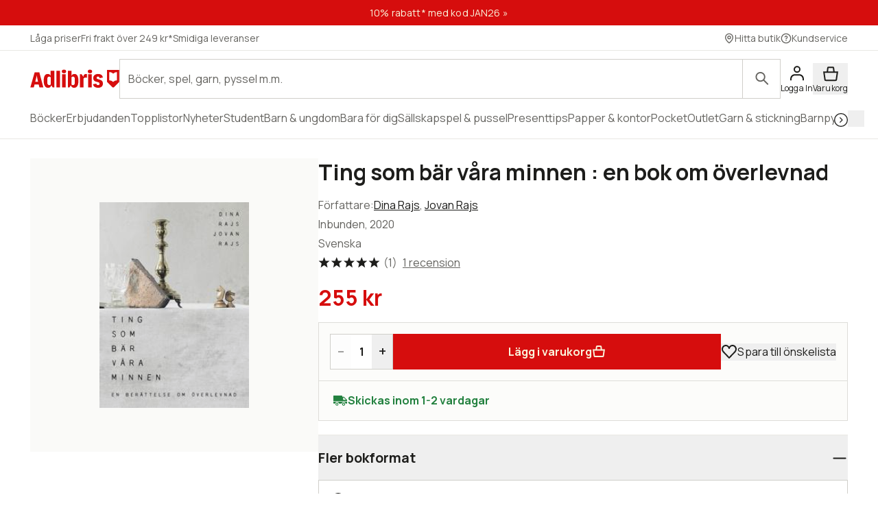

--- FILE ---
content_type: application/javascript; charset=utf-8
request_url: https://www.adlibris.com/_next/static/chunks/2817-f61a527037115876.js
body_size: 19823
content:
(self.webpackChunk_N_E=self.webpackChunk_N_E||[]).push([[2817],{179:(e,t,r)=>{"use strict";r.d(t,{C:()=>c,AccordionItem:()=>u,default:()=>d});var l=r(54568),s=r(7620);let a=e=>(0,l.jsx)("svg",{width:24,height:25,viewBox:"0 0 24 25",fill:"none",xmlns:"http://www.w3.org/2000/svg",...e,children:(0,l.jsx)("rect",{x:2,y:12,width:20,height:2,rx:1,fill:"currentColor"})}),n=e=>(0,l.jsxs)("svg",{width:21,height:21,viewBox:"0 0 21 21",fill:"none",xmlns:"http://www.w3.org/2000/svg",...e,children:[(0,l.jsx)("rect",{x:9.664,y:2.166,width:1.667,height:16.666,rx:.833,fill:"currentColor"}),(0,l.jsx)("rect",{x:2.164,y:11.334,width:1.667,height:16.666,rx:.833,transform:"rotate(-90 2.164 11.334)",fill:"currentColor"})]}),i={å:"a",ä:"a",æ:"ae",ö:"o",ø:"o",ß:"ss"},o={sv:"och","sv-FI":"och",nb:"og",fi:"ja"},c=(0,s.createContext)({type:"single",headingLevel:3,openAccordions:[],setOpenAccordions:()=>[]});function d(e){let{children:t,type:r="single",headingLevel:a=3,defaultOpen:n=[]}=e,[i,o]=(0,s.useState)(n);return(0,l.jsx)(c.Provider,{value:{openAccordions:i,setOpenAccordions:o,type:r,headingLevel:a},children:t})}function u(e){let{children:t,onClick:r,value:d,title:u,locale:h="sv",alwaysRenderContent:f=!1}=e,{openAccordions:p,setOpenAccordions:m,type:x,headingLevel:v}=(0,s.useContext)(c),b=p.includes(d);return(0,l.jsxs)("div",{className:"border-stroke-divider-primary border-t-1 border-solid",children:[(0,l.jsxs)("button",{type:"button",onClick:()=>{if(r&&r(),"single"===x)if(p.includes(d))return m([]);else return m([d]);return p.includes(d)?m(p.filter(e=>e!==d)):m([...p,d])},"aria-expanded":b,"aria-controls":"acc-".concat(d),id:"accordion-id-".concat(d),className:"leading-heading text-md group flex w-full items-center justify-between pb-20 pt-20 font-sans font-bold aria-expanded:pb-20",children:[(0,l.jsx)("h".concat(v),{className:"text-content-primary scroll-m-[180px] md:scroll-m-[130px]",id:function(e,t){let r={...i,"&":o[t]};return e.toLowerCase().trim().replace(/\s+/g,"-").normalize("NFD").replace(RegExp("\\p{Diacritic}","gu"),"").split("").map(e=>e in r?r[e]:e).join("").replace(/[^a-zA-Z0-9-]/g,"").replace(/-{2,}/g,"-")}(u,h),children:u}),b?(0,l.jsx)(a,{width:24,height:24}):(0,l.jsx)(n,{width:24,height:24})]}),(0,l.jsx)("div",{id:"acc-".concat(d),role:"region","aria-labelledby":"accordion-id-".concat(d),className:"motion-reduce:transition-none grid overflow-hidden transition-all duration-200 ease-in-out",style:{gridTemplateRows:b?"1fr":"0fr"},children:(0,l.jsx)("div",{className:"min-h-0",children:(0,l.jsx)("div",{className:"motion-reduce:transition-none transition-all duration-200 ease-in-out ".concat(b?"pb-48":"pb-0"),style:{opacity:+!!b},children:t})})})]})}},1229:(e,t,r)=>{"use strict";r.d(t,{AddToCartFallback:()=>c});var l=r(54568),s=r(51953),a=r(88894),n=r(21766),i=r(48737),o=r(53637);function c(e){let{locale:t,isElectronic:r}=e,c=i.D[t],d=o.L[t];return(0,l.jsxs)(l.Fragment,{children:[r?null:(0,l.jsx)(a.A,{onChange:()=>{},textDecrease:d.decrease,textIncrease:d.increase,textInput:d.input,maxValue:s.w,disabled:!0}),(0,l.jsxs)("button",{className:"button-primary text-content-inverted bg-fill-brand flex w-full items-center gap-8 whitespace-nowrap p-16 md:w-full",disabled:!0,children:[c.buy,(0,l.jsx)(n.A,{width:20,height:20})]})]})}},3955:(e,t,r)=>{"use strict";r.d(t,{default:()=>b});var l=r(54568),s=r(7620),a=r(72817),n=r(52415);let i=e=>(0,l.jsxs)("svg",{width:32,height:33,viewBox:"0 0 32 33",fill:"none",xmlns:"http://www.w3.org/2000/svg",...e,children:[(0,l.jsxs)("g",{clipPath:"url(#unique-a)",fill:"currentColor",children:[(0,l.jsx)("path",{fillRule:"evenodd",clipRule:"evenodd",d:"M29.241 8.677 8.111 3.015 2.45 24.145l21.13 5.662 5.662-21.13ZM6.697.565 0 25.56l24.994 6.697L31.69 7.262 6.697.565Z"}),(0,l.jsx)("path",{d:"m11.455 21.976-1.333-1.333L20.797 9.976l1.333 1.342-10.675 10.658Zm8.175.25c-.55 0-1.052-.133-1.508-.4a3.16 3.16 0 0 1-1.083-1.083 2.9 2.9 0 0 1-.409-1.517c0-.544.14-1.044.417-1.5.278-.456.644-.82 1.1-1.092a2.84 2.84 0 0 1 1.483-.408c.55 0 1.053.136 1.509.408.455.267.816.628 1.083 1.084.272.45.408.953.408 1.508a2.9 2.9 0 0 1-.408 1.517c-.267.45-.628.81-1.083 1.083-.456.267-.959.4-1.509.4Zm0-1.717c.228 0 .44-.058.634-.175.2-.116.358-.272.475-.466.116-.195.175-.409.175-.642 0-.233-.059-.447-.175-.642a1.319 1.319 0 0 0-.475-.466 1.21 1.21 0 0 0-.634-.175c-.233 0-.447.058-.641.175a1.413 1.413 0 0 0-.475.466 1.223 1.223 0 0 0-.175.642c0 .233.058.447.175.642.122.194.28.35.475.466.194.117.408.175.641.175Zm-7.008-4.783c-.55 0-1.053-.133-1.508-.4a3.138 3.138 0 0 1-1.092-1.083 2.947 2.947 0 0 1-.4-1.517c0-.544.139-1.044.417-1.5.277-.456.644-.82 1.1-1.092a2.84 2.84 0 0 1 1.483-.408c.55 0 1.05.136 1.5.408.456.267.82.628 1.092 1.084.272.45.408.953.408 1.508a2.9 2.9 0 0 1-.408 1.517c-.273.45-.636.81-1.092 1.083-.45.267-.95.4-1.5.4Zm0-1.717c.233 0 .447-.058.642-.175a1.34 1.34 0 0 0 .466-.466c.117-.195.175-.409.175-.642 0-.233-.058-.447-.175-.642a1.34 1.34 0 0 0-.466-.466 1.224 1.224 0 0 0-.642-.175c-.233 0-.447.058-.642.175a1.34 1.34 0 0 0-.466.466 1.223 1.223 0 0 0-.175.642c0 .233.058.447.175.642.116.194.272.35.466.466.195.117.409.175.642.175Z"})]}),(0,l.jsx)("defs",{children:(0,l.jsx)("clipPath",{id:"unique-a",children:(0,l.jsx)("path",{fill:"#fff",transform:"translate(0 .145)",d:"M0 0h32v32H0z"})})})]}),o=e=>(0,l.jsxs)("svg",{width:32,height:33,viewBox:"0 0 32 33",fill:"none",xmlns:"http://www.w3.org/2000/svg",...e,children:[(0,l.jsxs)("g",{clipPath:"url(#unique-a)",children:[(0,l.jsx)("path",{fillRule:"evenodd",clipRule:"evenodd",d:"M24.541 5.998 5.186.812 0 20.167l19.355 5.186 5.186-19.355Zm-17.53 11.04 1.045 1.045 9.712-9.697-1.045-1.053-9.713 9.705Zm7.166.91c.408.24.859.359 1.351.359.493 0 .943-.12 1.351-.358.409-.244.732-.568.971-.97.244-.409.366-.862.366-1.36a2.56 2.56 0 0 0-.366-1.35 2.669 2.669 0 0 0-.97-.971 2.584 2.584 0 0 0-1.352-.366c-.478 0-.92.122-1.329.366-.408.244-.736.57-.985.978a2.532 2.532 0 0 0-.373 1.343c0 .498.122.951.366 1.36.243.402.567.726.97.97Zm2.016-1.172c-.2.12-.42.18-.665.18-.239 0-.46-.06-.664-.18-.2-.124-.36-.288-.485-.492a1.292 1.292 0 0 1-.18-.665c0-.239.06-.46.18-.664.124-.204.286-.366.485-.485.204-.125.425-.187.664-.187.244 0 .466.062.665.187.204.12.365.28.485.485.124.204.187.425.187.664 0 .24-.063.46-.187.665-.12.204-.281.368-.485.492Zm-8.294-4.65c.408.239.858.358 1.351.358s.94-.12 1.344-.358a2.81 2.81 0 0 0 .978-.97 2.6 2.6 0 0 0 .366-1.36 2.56 2.56 0 0 0-.366-1.35 2.728 2.728 0 0 0-.978-.971 2.546 2.546 0 0 0-1.344-.366c-.478 0-.92.122-1.329.366-.408.244-.736.57-.985.978a2.532 2.532 0 0 0-.374 1.343c0 .498.12.951.359 1.36.244.402.57.726.978.97Zm2.015-1.172c-.204.119-.425.179-.664.179-.244 0-.465-.06-.664-.18-.2-.124-.361-.288-.486-.492a1.253 1.253 0 0 1-.186-.665c0-.238.062-.46.186-.664.125-.204.286-.366.486-.485.204-.125.425-.187.664-.187.239 0 .46.062.664.187.204.12.366.281.486.485.124.204.186.426.186.664 0 .24-.062.46-.186.665-.12.204-.282.368-.486.493Z",fill:"currentColor"}),(0,l.jsxs)("g",{clipPath:"url(#unique-b)",stroke:"currentColor",strokeWidth:2,strokeMiterlimit:10,strokeLinecap:"round",strokeLinejoin:"round",children:[(0,l.jsx)("path",{d:"M22.666 17.042s-1.255-.675-2.927-.675c0 2.945-5.018 5.945-5.018 5.945v5.533s3.345-.675 5.018-.675c1.672 0 2.927.675 2.927.675V17.042ZM22.666 17.042s1.254-.675 2.927-.675c1.672 0 5.017.675 5.017.675v10.803s-3.345-.675-5.017-.675c-1.673 0-2.927.675-2.927.675V17.042Z"}),(0,l.jsx)("path",{d:"M14.721 20.209V31.01s3.345-.675 5.018-.675c1.672 0 2.927.675 2.927.675M30.61 20.209V31.01s-3.345-.675-5.017-.675c-1.673 0-2.927.675-2.927.675"})]})]}),(0,l.jsxs)("defs",{children:[(0,l.jsx)("clipPath",{id:"unique-a",children:(0,l.jsx)("path",{fill:"#fff",transform:"translate(0 .812)",d:"M0 0h32v32H0z"})}),(0,l.jsx)("clipPath",{id:"unique-b",children:(0,l.jsx)("path",{fill:"#fff",transform:"translate(14 14.812)",d:"M0 0h17.333v18H0z"})})]})]}),c=e=>(0,l.jsxs)("svg",{width:32,height:33,viewBox:"0 0 32 33",fill:"none",xmlns:"http://www.w3.org/2000/svg",...e,children:[(0,l.jsx)("g",{clipPath:"url(#unique-a)",children:(0,l.jsx)("path",{d:"m32 7.575-6.762 25.237L0 26.051 6.763.811 32 7.575Zm-11.752 8.874c-.623 0-1.2.159-1.732.476-.532.319-.961.744-1.285 1.276a3.301 3.301 0 0 0-.488 1.752c0 .649.16 1.24.478 1.771.318.526.74.948 1.265 1.266.532.311 1.12.468 1.762.468.642 0 1.23-.157 1.762-.468.532-.318.954-.74 1.265-1.266a3.388 3.388 0 0 0 .477-1.771c0-.65-.159-1.236-.477-1.762a3.481 3.481 0 0 0-1.265-1.265 3.37 3.37 0 0 0-1.762-.477ZM9.142 21.802l1.362 1.364L23.168 10.52l-1.362-1.372L9.142 21.802Zm11.106-3.591c.318 0 .607.08.866.243.266.155.477.366.633.633.162.266.243.554.243.866 0 .311-.08.6-.243.866-.156.266-.367.48-.633.643-.26.155-.548.233-.866.233-.311 0-.6-.078-.866-.233a1.934 1.934 0 0 1-.633-.643 1.685 1.685 0 0 1-.233-.866c0-.312.077-.6.233-.866.162-.267.373-.477.633-.633.266-.162.555-.243.866-.243Zm-8.187-9.355c-.622 0-1.2.159-1.732.477-.532.318-.96.743-1.285 1.275a3.302 3.302 0 0 0-.487 1.752c0 .649.156 1.24.467 1.772.318.525.744.947 1.276 1.265.532.312 1.12.468 1.761.468.643 0 1.227-.156 1.752-.468.533-.318.958-.74 1.276-1.265a3.388 3.388 0 0 0 .476-1.772c0-.649-.158-1.236-.476-1.762a3.558 3.558 0 0 0-1.276-1.265 3.32 3.32 0 0 0-1.752-.477Zm0 1.762c.312 0 .6.08.867.243.266.156.477.367.632.633.163.266.244.555.244.866 0 .312-.081.6-.244.866-.155.266-.366.48-.632.643a1.684 1.684 0 0 1-.867.233c-.317 0-.606-.078-.866-.233a1.933 1.933 0 0 1-.633-.643 1.634 1.634 0 0 1-.243-.866c0-.311.081-.6.243-.866.163-.266.374-.477.633-.633.266-.162.555-.243.867-.243Z",fill:"currentColor"})}),(0,l.jsx)("defs",{children:(0,l.jsx)("clipPath",{id:"unique-a",children:(0,l.jsx)("path",{fill:"#fff",transform:"translate(0 .812)",d:"M0 0h32v32H0z"})})})]}),d=e=>(0,l.jsxs)("svg",{width:32,height:33,viewBox:"0 0 32 33",fill:"none",xmlns:"http://www.w3.org/2000/svg",...e,children:[(0,l.jsxs)("g",{clipPath:"url(#unique-a)",children:[(0,l.jsx)("path",{d:"M16.462 9.218s-1.567-1.234-3.874-1.639c-2.307-.404-7.084-.281-7.084-.281l-2.611 14.9s4.777-.122 7.084.282c2.307.404 3.874 1.639 3.874 1.639M16.462 9.218s1.893-.628 4.2-.224c2.308.404 6.759 2.144 6.759 2.144L24.81 26.04s-4.451-1.74-6.758-2.144c-2.307-.404-4.2.224-4.2.224",stroke:"currentColor",strokeWidth:2,strokeMiterlimit:10,strokeLinecap:"round",strokeLinejoin:"round"}),(0,l.jsx)("path",{d:"M5.024 10.037 2.413 24.938s4.777-.122 7.084.282c2.307.404 3.874 1.639 3.874 1.639M26.94 13.878l-2.61 14.9s-4.451-1.74-6.758-2.143c-2.307-.405-4.2.223-4.2.223",stroke:"currentColor",strokeWidth:2,strokeMiterlimit:10,strokeLinecap:"round",strokeLinejoin:"round"}),(0,l.jsx)("path",{d:"m7.557 17.89 2.524-5.309 1.817.319.465 5.831-1.45-.254-.074-1.13-1.53-.268-.477 1.034-1.275-.224Zm2.197-1.801 1.028.18-.075-1.68.012-.87-.3.82-.665 1.55Zm3.177 2.742.977-5.58 2.224.39c.964.17 1.6.716 1.41 1.8-.115.653-.464 1.003-.93 1.135.448.251.73.703.612 1.38-.198 1.132-1.002 1.451-1.958 1.284l-2.335-.41Zm1.504-.805.717.126c.423.074.709-.106.789-.56.075-.43-.137-.673-.56-.747l-.717-.126-.229 1.307Zm.395-2.255.63.11c.446.079.682-.094.756-.516.078-.447-.154-.668-.537-.735l-.63-.11-.219 1.251Zm4.849 4.373c-1.57-.275-1.962-1.51-1.65-3.287.322-1.84 1.11-2.82 2.68-2.545 1.594.28 1.868 1.576 1.712 2.51l-1.341-.03.071-.456c.056-.507-.145-.904-.624-.988-.645-.113-.903.326-1.023 1.012l-.244 1.395c-.11.63-.045 1.24.6 1.354.455.08.799-.197.93-.758l.07-.357 1.28.43c-.168.915-.875 1.998-2.461 1.72ZM28.434.732a.5.5 0 0 1 .812.495l-.4 1.684a.5.5 0 0 0 .227.542l1.478.9a.5.5 0 0 1-.22.926l-1.725.14a.5.5 0 0 0-.446.383l-.399 1.684a.5.5 0 0 1-.948.077l-.666-1.597a.5.5 0 0 0-.502-.305l-1.725.14a.5.5 0 0 1-.367-.878l1.313-1.127a.5.5 0 0 0 .136-.572l-.667-1.597a.5.5 0 0 1 .722-.62l1.478.9a.5.5 0 0 0 .586-.047L28.434.732ZM17.172 1.356a.5.5 0 0 1 .936-.165l.334.626a.5.5 0 0 0 .528.258l.7-.124a.5.5 0 0 1 .446.84l-.493.51a.5.5 0 0 0-.082.583l.334.627a.5.5 0 0 1-.661.684l-.638-.311a.5.5 0 0 0-.58.102l-.492.51a.5.5 0 0 1-.855-.416l.099-.703a.5.5 0 0 0-.276-.519l-.639-.311a.5.5 0 0 1 .133-.942l.699-.123a.5.5 0 0 0 .408-.423l.099-.703Z",fill:"currentColor"})]}),(0,l.jsx)("defs",{children:(0,l.jsx)("clipPath",{id:"unique-a",children:(0,l.jsx)("path",{fill:"#fff",transform:"translate(0 .145)",d:"M0 0h32v32H0z"})})})]}),u=e=>(0,l.jsxs)("svg",{width:32,height:33,viewBox:"0 0 32 33",fill:"none",xmlns:"http://www.w3.org/2000/svg",...e,children:[(0,l.jsxs)("g",{clipPath:"url(#unique-a)",children:[(0,l.jsx)("circle",{cx:12,cy:12.812,r:11,stroke:"currentColor",strokeWidth:2}),(0,l.jsx)("circle",{cx:11,cy:10.479,r:1.667,fill:"currentColor"}),(0,l.jsx)("circle",{cx:17,cy:10.479,r:1.667,fill:"currentColor"}),(0,l.jsx)("mask",{id:"unique-d",style:{maskType:"alpha"},maskUnits:"userSpaceOnUse",x:14,y:14,width:18,height:19,children:(0,l.jsx)("g",{clipPath:"url(#unique-b)",children:(0,l.jsxs)("g",{clipPath:"url(#unique-c)",stroke:"#000",strokeWidth:2,strokeMiterlimit:10,strokeLinecap:"round",strokeLinejoin:"round",children:[(0,l.jsx)("path",{d:"M22.666 17.042s-1.255-.675-2.927-.675c-1.673 0-5.018.675-5.018.675v10.803s3.345-.675 5.018-.675c1.672 0 2.927.675 2.927.675V17.042ZM22.666 17.042s1.254-.675 2.927-.675c1.672 0 5.017.675 5.017.675v10.803s-3.345-.675-5.017-.675c-1.673 0-2.927.675-2.927.675V17.042Z"}),(0,l.jsx)("path",{d:"M14.721 20.209V31.01s3.345-.675 5.018-.675c1.672 0 2.927.675 2.927.675M30.61 20.209V31.01s-3.345-.675-5.017-.675c-1.673 0-2.927.675-2.927.675"})]})})}),(0,l.jsx)("g",{mask:"url(#unique-d)",children:(0,l.jsx)("path",{fillRule:"evenodd",clipRule:"evenodd",d:"M12 .146H0v32h32v-32H12Zm0 0c6.627 0 12 5.372 12 12 0 6.627-5.373 12-12 12s-12-5.373-12-12c0-6.628 5.373-12 12-12Z",fill:"currentColor"})}),(0,l.jsx)("path",{fillRule:"evenodd",clipRule:"evenodd",d:"M19.49 15.667H8a6.992 6.992 0 0 0 5.745 3 6.992 6.992 0 0 0 5.746-3Z",fill:"currentColor"})]}),(0,l.jsxs)("defs",{children:[(0,l.jsx)("clipPath",{id:"unique-a",children:(0,l.jsx)("path",{fill:"#fff",transform:"translate(0 .812)",d:"M0 0h32v32H0z"})}),(0,l.jsx)("clipPath",{id:"unique-b",children:(0,l.jsx)("path",{fill:"#fff",transform:"translate(14 14.812)",d:"M0 0h17.333v18H0z"})}),(0,l.jsx)("clipPath",{id:"unique-c",children:(0,l.jsx)("path",{fill:"#fff",transform:"translate(14 14.812)",d:"M0 0h17.333v18H0z"})})]})]}),h=e=>(0,l.jsxs)("svg",{width:32,height:33,viewBox:"0 0 32 33",fill:"none",xmlns:"http://www.w3.org/2000/svg",...e,children:[(0,l.jsx)("g",{clipPath:"url(#unique-a)",fill:"currentColor",children:(0,l.jsx)("path",{d:"M10.222 1.565c.52-.818 1.782-.492 1.842.475l.19 3.092a1 1 0 0 0 .748.907l3 .774c.938.243 1.018 1.543.117 1.899l-2.882 1.136a1 1 0 0 0-.631.992l.19 3.092c.06.967-1.153 1.445-1.77.698l-1.97-2.39a1 1 0 0 0-1.139-.293l-2.882 1.136c-.901.356-1.73-.65-1.21-1.467l1.663-2.613a1 1 0 0 0-.072-1.174L3.444 5.44c-.616-.747.084-1.846 1.022-1.604l3 .774a1 1 0 0 0 1.093-.43l1.663-2.614ZM4.098 20.221c-.166-.954.986-1.563 1.682-.889l1.205 1.17a1 1 0 0 0 1.164.167l1.486-.785c.856-.453 1.792.455 1.365 1.325l-.74 1.508a1 1 0 0 0 .2 1.158l1.207 1.17c.695.675.12 1.845-.838 1.708l-1.664-.238a1 1 0 0 0-1.04.55l-.74 1.508c-.426.87-1.716.685-1.882-.27l-.288-1.655a1 1 0 0 0-.844-.819l-1.663-.238c-.96-.137-1.182-1.421-.326-1.874l1.486-.785a1 1 0 0 0 .518-1.055l-.288-1.656ZM17.86 11.243c-.194-.95.94-1.591 1.655-.937l3.502 3.207a1 1 0 0 0 1.168.133l4.133-2.34c.843-.477 1.804.403 1.403 1.285l-1.968 4.322a1 1 0 0 0 .234 1.152l3.503 3.208c.714.654.174 1.84-.789 1.73l-4.718-.535a1 1 0 0 0-1.024.579l-1.968 4.322c-.401.881-1.696.734-1.89-.215l-.948-4.654a1 1 0 0 0-.867-.794l-4.719-.536c-.962-.11-1.223-1.387-.38-1.864l4.133-2.34a1 1 0 0 0 .488-1.07l-.948-4.653Z"})}),(0,l.jsx)("defs",{children:(0,l.jsx)("clipPath",{id:"unique-a",children:(0,l.jsx)("path",{fill:"#fff",transform:"translate(0 .812)",d:"M0 0h32v32H0z"})})})]}),f=e=>(0,l.jsxs)("svg",{width:32,height:33,viewBox:"0 0 32 33",fill:"none",xmlns:"http://www.w3.org/2000/svg",...e,children:[(0,l.jsxs)("g",{clipPath:"url(#unique-a)",stroke:"currentColor",strokeLinecap:"round",strokeLinejoin:"round",children:[(0,l.jsx)("path",{d:"M15.631 26.559c6.7 0 12.132-5.432 12.132-12.132 0-6.7-5.432-12.131-12.132-12.131-6.7 0-12.131 5.431-12.131 12.131S8.931 26.56 15.631 26.56Z",strokeWidth:2}),(0,l.jsx)("path",{d:"M17.602 26.303A22.883 22.883 0 0 1 3.966 12.667",strokeWidth:1.43}),(0,l.jsx)("path",{d:"M21.889 24.77A21.675 21.675 0 0 1 5.288 8.17",strokeWidth:1.5}),(0,l.jsx)("path",{d:"M24.57 22.6A19.056 19.056 0 0 1 7.46 5.488",strokeWidth:1.5}),(0,l.jsx)("path",{d:"M26.358 20.174A16.681 16.681 0 0 1 9.885 3.7",strokeWidth:1.5}),(0,l.jsx)("path",{d:"M11 5.834c5.402-.84 10.804.24 15.486 3.122",strokeWidth:1.41}),(0,l.jsx)("path",{d:"M11 8.234a21.214 21.214 0 0 1 16.635 4.718",strokeWidth:1.458}),(0,l.jsx)("path",{d:"M12 10.698c5.785-.739 11.569 1.353 15.507 5.538",strokeWidth:1.446}),(0,l.jsx)("path",{d:"M14 13.388c4.955-.236 9.674 1.887 12.741 5.78",strokeWidth:1.386}),(0,l.jsx)("path",{d:"M21.978 15.193c0 1.194-.217 2.388-.434 3.474",strokeWidth:1.275}),(0,l.jsx)("path",{d:"M18.177 2.612a16.777 16.777 0 0 1 1.58 3.055",strokeWidth:1.237}),(0,l.jsx)("path",{d:"M19.43 14.044c0 1.172-.106 2.45-.319 3.623",strokeWidth:1.252}),(0,l.jsx)("path",{d:"M15.333 2.296c.737.842 1.264 1.79 1.79 2.739",strokeWidth:1.237}),(0,l.jsx)("path",{d:"M16.775 13.667c.107.964 0 2.035-.107 3",strokeWidth:1.259}),(0,l.jsx)("path",{d:"M12.91 2.717c.632.632 1.264 1.37 1.686 2.107",strokeWidth:1.237}),(0,l.jsx)("path",{d:"M15.632 26.559h8.3a2.561 2.561 0 0 1 2.554 2.554 2.562 2.562 0 0 1-2.554 2.554h-5.108",strokeWidth:1.5})]}),(0,l.jsx)("defs",{children:(0,l.jsx)("clipPath",{id:"unique-a",children:(0,l.jsx)("path",{fill:"#fff",transform:"translate(0 .812)",d:"M0 0h32v32H0z"})})})]});var p=r(89389),m=r(12247);let x=(0,m.createServerReference)("7f57b0668e31e10bc4b8e25abbdb8984087e241778",m.callServer,void 0,m.findSourceMapURL,"click"),v=e=>{let{desicionId:t,children:r,locale:s}=e;return(0,l.jsx)("div",{onClick:()=>{x(t,s)},children:r})};function b(e){let{payload:t}=e,r=(0,s.useMemo)(()=>t,[t]),{data:m,isLoading:x,error:b}=(0,a.Ay)(["/api/personalize/notifications",r],p.G,{revalidateIfStale:!1,revalidateOnFocus:!1,revalidateOnReconnect:!1,errorRetryCount:0});return b||!m||x?null:(0,l.jsx)(l.Fragment,{children:t.selectors.map((e,r)=>{let s=m.find(t=>t.name===e);return s?(0,l.jsx)(v,{desicionId:s.decisionId,locale:t.locale,children:(0,l.jsx)("div",{className:"mb-8",children:(0,l.jsxs)("a",{href:s.link,className:"flex flex-row items-center gap-16 rounded-sm px-20 py-16 ".concat((e=>{switch(e){case"blackWeek":return"bg-fill-inverted text-content-inverted";case"info":return"bg-fill-info text-content-info";case"campaign":return"bg-fill-notice text-content-notice"}})(s.style)),children:[(0,l.jsx)("div",{className:"",children:(e=>{switch(e){case"blackWeek":return(0,l.jsx)(i,{});case"info":return(0,l.jsx)(u,{});case"bookCampaign":return(0,l.jsx)(o,{});case"childrensBook":return(0,l.jsx)(d,{});case"bPlusCampaign":return(0,l.jsx)(c,{});case"tips":return(0,l.jsx)(h,{});case"yarn":return(0,l.jsx)(f,{})}})(s.icon)}),(0,l.jsxs)("div",{className:"flex w-full flex-col items-center gap-4 md:flex-row",children:[s.text?(0,l.jsx)("p",{className:"mr-4 w-full font-bold",children:s.text}):null,(0,l.jsxs)("div",{className:"flex w-full items-center justify-start md:justify-end",children:[(0,l.jsx)("span",{className:"pr-8",children:s.linkText}),"1"===s.arrow?(0,l.jsx)(n.A,{className:"h-18"}):null]})]})]})},r)},r):null})})}},4943:(e,t,r)=>{"use strict";r.d(t,{default:()=>k});var l=r(54568),s=r(7620);let a=e=>(0,l.jsx)("svg",{width:24,height:25,viewBox:"0 0 24 25",fill:"none",xmlns:"http://www.w3.org/2000/svg",...e,children:(0,l.jsx)("path",{fillRule:"evenodd",clipRule:"evenodd",d:"M3 3.411a2 2 0 0 0-2 2v13a3 3 0 0 0 3 3h16a3 3 0 0 0 3-3v-13a2 2 0 0 0-2-2H3Zm1.415 2h15.171l-6.878 6.879a1 1 0 0 1-1.415 0L4.415 5.41ZM3 6.825v11.586a1 1 0 0 0 1 1h16a1 1 0 0 0 1-1V6.825l-6.88 6.88a3 3 0 0 1-4.242 0l-6.878-6.88Z",fill:"currentColor"})}),n={notifyMe:"Meddela mig"},i={sv:n,"sv-FI":n,nb:{notifyMe:"Gi meg beskjed"},fi:{notifyMe:"Ilmoita minulle"}},o={sv:"/se/bevakningar","sv-FI":"/fi/sv/bevakningar",nb:"/no/overvakninger",fi:"/fi/valvottavat-kirjat"};function c(e){let{locale:t,variantKey:r,isHidden:s}=e,n=i[t];return(0,l.jsxs)("a",{"data-testid":"add-to-watchlist",href:"https://www.adlibris.com".concat(o[t],"/add/").concat(r),className:"button-secondary flex w-full items-center gap-8 whitespace-nowrap p-16 ".concat(s?"hidden":""),children:[n.notifyMe,(0,l.jsx)(a,{})]})}var d=r(74756),u=r(27541);let h=e=>(0,l.jsx)("svg",{width:20,height:21,viewBox:"0 0 20 21",fill:"none",xmlns:"http://www.w3.org/2000/svg",...e,children:(0,l.jsx)("path",{d:"m18.23 7.918-1.333 9.336a.707.707 0 0 1-.7.607H3.803a.707.707 0 0 1-.699-.607L1.77 7.918h16.46ZM6.01 7.843l.613-5.055a.706.706 0 0 1 .701-.621h5.352c.357 0 .658.266.701.62l.612 5.056H6.011Z",stroke:"currentColor",strokeWidth:2})}),f=e=>(0,l.jsxs)("svg",{width:18,height:18,viewBox:"0 0 18 18",fill:"none",xmlns:"http://www.w3.org/2000/svg",...e,children:[(0,l.jsx)("path",{d:"M8.999 17.186a8.186 8.186 0 1 0 0-16.372 8.186 8.186 0 0 0 0 16.372Z",stroke:"currentColor",strokeWidth:1.2,strokeLinecap:"round",strokeLinejoin:"round"}),(0,l.jsx)("path",{d:"M9 9.558a.558.558 0 1 0 0-1.116.558.558 0 0 0 0 1.116ZM9 9V4.482M8.998 9l-2.63 2.63",stroke:"currentColor",strokeWidth:1.2,strokeLinecap:"round",strokeLinejoin:"round"})]});var p=r(48737);let m=e=>{let{inventoryStatus:t,isAudioBook:r,isEbook:s,isbn:a,locale:n,productType:i,quantity:o=1,variantKey:c,dataTestId:m}=e,{addItem:x}=(0,d._)(),v=(0,u.useSearchParams)().get("campaignId"),b="Available"===t||"PreOrder"===t;return(0,l.jsxs)("button",{className:"button-primary text-content-inverted bg-fill-brand flex w-full items-center gap-8 whitespace-nowrap p-16 md:w-full",disabled:!b,onClick:function(){a&&i&&c&&x({id:c,type:{id:i},campaignId:v||null,ean:a},o)},"data-testid":null!=m?m:"add-to-cart",children:[((e,t,r,l,s)=>{let a=p.D[e];switch(!0){case!t:return a.temporaryOutOfStock;case"PreOrder"===s:return a.preOrder;case r:return a.buyAudioBook;case l:return a.buyEbook;default:return a.buy}})(n,b,r,s,t),"PreOrder"===t?(0,l.jsx)(f,{width:20,height:20}):(0,l.jsx)(h,{width:20,height:20})]})};var x=r(88894),v=r(51953),b=r(53637);let g=e=>{let{isAudioBook:t,isEbook:r,isElectronic:a,isMerchandise:n,locale:i,inventoryStatus:o,isbn:c,productType:d,variantKey:u,isHidden:h,dataTestId:f}=e,p=b.L[i],[g,j]=(0,s.useState)(1);return(0,l.jsxs)("div",{className:"flex gap-16 ".concat(h?"hidden":""),children:[!a&&(0,l.jsx)("div",{className:"flex h-[52px] md:h-auto ".concat(n?"":"hidden"," pdp-tablet:flex"),children:(0,l.jsx)(x.A,{fullWidth:!0,onChange:e=>j(e),textDecrease:p.decrease,textIncrease:p.increase,textInput:p.input,maxValue:v.w})}),(0,l.jsx)(m,{locale:i,inventoryStatus:o,isAudioBook:t,isEbook:r,isbn:c,productType:d,variantKey:u,quantity:g,dataTestId:f})]})},j=e=>{let{isAudioBook:t,isEbook:r,isElectronic:s,isMerchandise:a,locale:n,isbn:i,productType:o,variantKey:c,isHidden:d,inventoryStatus:u}=e;return(0,l.jsx)("div",{className:"bg-fill-inset-primary shadow-checkout fixed bottom-0 left-0 right-0 z-50 p-20 transition-transform duration-300 ease-in-out\n        md:static md:hidden md:shadow-none\n        ".concat(d?"pointer-events-none translate-y-full":"translate-y-0 opacity-100","\n      "),children:(0,l.jsx)(g,{inventoryStatus:u,isAudioBook:t,isEbook:r,isbn:i,isMerchandise:a,isElectronic:s,locale:n,productType:o,variantKey:c,dataTestId:"sticky-add-to-cart"})})};function k(e){let{inventoryStatus:t,price:r,locale:a,variantKey:n,isAudioBook:i,isEbook:o,isbn:d,productType:u,isElectronic:h,isMerchandise:f,showSticky:p}=e,m=("TemporaryOutOfStock"===t||"NotYetPublished"===t)&&!f,[x,v]=(0,s.useState)(!0),b=(0,s.useRef)(null);return(0,s.useEffect)(()=>{if(!b.current)return;let e=new IntersectionObserver(e=>{let[t]=e;v(t.isIntersecting||t.boundingClientRect.top>0)},{threshold:0});return e.observe(b.current),()=>{b.current&&e.unobserve(b.current)}},[]),(0,l.jsxs)(l.Fragment,{children:[(0,l.jsx)(c,{locale:a,variantKey:n,isHidden:!m}),(0,l.jsx)("div",{className:"w-full",ref:b,children:(0,l.jsx)(g,{inventoryStatus:t,isAudioBook:i,isEbook:o,isbn:d,isMerchandise:f,isElectronic:h,locale:a,productType:u,variantKey:n,isHidden:m})}),p?(0,l.jsx)(j,{inventoryStatus:t,isAudioBook:i,isEbook:o,isbn:d,isMerchandise:f,isElectronic:h,locale:a,productType:u,variantKey:n,isHidden:x}):null]})}},8110:(e,t,r)=>{"use strict";r.d(t,{default:()=>f});var l=r(54568),s=r(27541),a=r(4748),n=r(69745),i=r(19664),o=r.n(i);let c={outOfStock:"Snart tillbaka i lager",pdpLink:"G\xe5 till {0}s produktsida",titleColors:"V\xe4lj bland {0} st f\xe4rger",titleSizes:"Fler storlekar",showMoreColors:"Visa fler f\xe4rger",showLessColors:"Visa f\xe4rre f\xe4rger"},d={sv:c,"sv-FI":c,nb:{outOfStock:"Snart tilbake p\xe5 lager",pdpLink:"G\xe5 til {0}s produktside",titleColors:"Velg blant {0} stk. farger",titleSizes:"Flere st\xf8rrelser",showMoreColors:"Vis flere farger",showLessColors:"Vis f\xe6rre farger"},fi:{outOfStock:"Pian takaisin varastossa",pdpLink:"Siirry tuotteen {0} tuotesivulle",titleColors:"Valittavissa {0} kpl v\xe4rej\xe4",titleSizes:"Enemm\xe4n kokoja",showMoreColors:"Lis\xe4\xe4 v\xe4rivaihtoehtoja",showLessColors:"V\xe4hemm\xe4n v\xe4rivaihtoehtoja"}},u=e=>{var t,r,s,a,i,c,u;let{href:h,isActiveRoute:f,locale:p,variant:m,variantSize:x}=e,v=d[p];return(0,l.jsxs)(o(),{prefetch:!0,href:h,"aria-current":f?"page":void 0,className:"\n          flex h-".concat(x," w-").concat(x,"\n          relative items-center\n          rounded-full\n        "),children:[(0,l.jsx)("div",{className:"\n          absolute bottom-0 left-0 right-0 top-0 rounded-full\n          before:absolute before:bottom-0 before:left-0 before:right-0 before:top-0 before:rounded-full\n          before:content-['']\n          ".concat(f?"border-content-primary before:border-fill-primary border-[4px] before:border-[3px]":"hover:border-content-primary hover:before:border-fill-primary hover:border-[4px] hover:before:border-[3px]","\n      ")}),(0,l.jsx)(n.default,{className:"h-".concat(x," w-").concat(x," rounded-full"),src:null!=(i=null==(r=m.detailed)||null==(t=r.image)?void 0:t.src)?i:"",width:x,height:x,alt:null!=(c=null==(s=m.detailed)?void 0:s.name)?c:"",title:null!=(u=null==(a=m.detailed)?void 0:a.name)?u:""}),(0,l.jsx)("span",{className:"sr-only",children:v.pdpLink.replace("{0}",m.title)})]})},h=e=>{let{href:t,isActiveRoute:r,locale:s,variant:a}=e,n=d[s];return(0,l.jsxs)(o(),{prefetch:!0,href:t,"aria-current":r?"page":void 0,className:"\n          ".concat(r?"tab-active":"tab","\n        "),children:[a.sizeClothes,(0,l.jsx)("span",{className:"sr-only",children:n.pdpLink.replace("{0}",a.title)})]})},f=e=>{var t,r;let{variant:n,variantSize:i,selectionAttributes:o,locale:c}=e,d=(0,s.useParams)(),f=(0,s.useSearchParams)(),p=(0,a.K)(c,d.slug,{article:n.sku},!0),m=(null==(t=f.get("article"))?void 0:t.toLowerCase())===(null==(r=n.sku)?void 0:r.toLowerCase());return(0,l.jsx)("li",{children:"size_clothes"===o?(0,l.jsx)(h,{href:p,isActiveRoute:m,locale:c,variant:n}):(0,l.jsx)(u,{href:p,isActiveRoute:m,locale:c,variant:n,variantSize:i})})}},8693:(e,t,r)=>{"use strict";r.d(t,{default:()=>c});var l=r(7620),s=r(74249),a=r(93690),n=r(89139),i=r(68980),o=r(7360);let c=e=>{let{product:t,delivery:r,price:c,locale:d}=e,u=(0,a.Uf)(n.FW),h=(0,l.useRef)(!1),f=(0,l.useRef)(!1),p=(0,s.A)();return(0,l.useEffect)(()=>{void 0!==u&&(h.current||((0,o.AS)(t,r,c,d),h.current=!0))},[r,u,d,c,t]),(0,l.useEffect)(()=>{let e=setInterval(()=>{let r=!p.initial&&!p.loading;window.exponea&&!f.current&&r&&(clearInterval(e),(0,i.AS)(t,c,!!p.data),f.current=!0)},500);return()=>{clearInterval(e)}},[c,t,p.data,p.initial,p.loading]),null}},13390:(e,t,r)=>{"use strict";r.d(t,{A:()=>i});var l=r(54568);r(7620);let s=e=>(0,l.jsxs)("svg",{width:24,height:25,viewBox:"0 0 24 25",fill:"none",xmlns:"http://www.w3.org/2000/svg",...e,children:[(0,l.jsx)("path",{d:"M22 20.694a34.616 34.616 0 0 0-.71-.17C20.175 20.273 18.71 20 17.5 20s-2.675.272-3.79.525a35.175 35.175 0 0 0-1.71.434l-.29-.08a35.175 35.175 0 0 0-1.42-.354C9.175 20.272 7.71 20 6.5 20s-2.675.272-3.79.525c-.253.057-.492.115-.71.169V3.759c.314-.083.71-.184 1.153-.284C4.242 3.228 5.526 3 6.5 3c.974 0 2.258.228 3.347.475a33.093 33.093 0 0 1 1.832.473l.025.007.006.002h.001l.289.087.289-.087.007-.002.025-.007a17.821 17.821 0 0 1 .494-.14 33.08 33.08 0 0 1 1.338-.333C15.242 3.228 16.526 3 17.5 3c.974 0 2.258.228 3.347.475.442.1.84.2 1.153.284v16.935Z",stroke:"#000",strokeWidth:2}),(0,l.jsx)("rect",{x:5,y:7,width:6,height:2,rx:1,fill:"#000"}),(0,l.jsx)("rect",{x:5,y:11,width:5,height:2,rx:1,fill:"#000"}),(0,l.jsx)("rect",{x:5,y:15,width:6,height:2,rx:1,fill:"#000"}),(0,l.jsx)("rect",{x:13,y:7,width:6,height:2,rx:1,fill:"#000"}),(0,l.jsx)("rect",{x:13,y:11,width:6,height:2,rx:1,fill:"#000"}),(0,l.jsx)("rect",{x:13,y:15,width:6,height:2,rx:1,fill:"#000"})]});var a=r(37509),n=r(47966);let i=e=>{let{ean:t,showModalCallback:r,text:i,title:o,type:c,url:d}=e;return(0,l.jsxs)("button",{className:"link mx-auto mb-20 flex items-center gap-8 py-8 no-underline",onClick:()=>{(0,n.iT)(o,t,d,c),r()},children:["audioSample"===c?(0,l.jsx)(a.A,{}):(0,l.jsx)(s,{height:24,width:24}),i]})}},13822:(e,t,r)=>{"use strict";r.d(t,{default:()=>c});var l=r(54568),s=r(19664),a=r.n(s),n=r(20239),i=r(35018);let o={"0-3":"10","3-6":"20","6-9":"30","9-12":"40","12-15":"50","15+":"60"};function c(e){let{locale:t,ageGroup:r}=e,s=i.C[t],c=o[r],d=(0,n.H8)(t,{age_group:c});return(0,l.jsxs)("div",{className:"text-content-secondary flex gap-8 pb-4",children:[s.age,":"," ",(0,l.jsxs)(a(),{className:"link text-link",href:d,rel:"noopener noreferrer",children:[r," ",s.years]})]})}},15705:(e,t,r)=>{"use strict";r.d(t,{default:()=>i});var l=r(54568),s=r(7620),a=r(61714),n=r(47966);let i=e=>{let{children:t,showMoreText:r,showLessText:i,title:o}=e,c=(0,s.useCallback)(e=>{let t=e?i:r;(0,n.Zz)("".concat(o," - ").concat(t))},[i,r,o]);return(0,l.jsx)(a.default,{onClicked:e=>c(e),maxHeight:140,showMoreText:r,showLessText:i,children:t})}},20121:(e,t,r)=>{"use strict";r.d(t,{default:()=>c});var l=r(54568),s=r(13390),a=r(24200),n=r(7620);let i={ctaText:"Provl\xe4s",infoBannerText:"Provl\xe4sning av ebokutg\xe5van",previous:"F\xf6reg\xe5ende",next:"N\xe4sta"},o={sv:i,"sv-FI":i,nb:{ctaText:"Se utdrag",infoBannerText:"Leseutdrag av e-bok",previous:"Tidligere",next:"Neste"},fi:{ctaText:"Lukun\xe4yte",infoBannerText:"E-kirjan lukun\xe4yte",next:"Seuraavaksi",previous:"Edellinen"}},c=e=>{let{ean:t,eBookPreviewLink:r,epubReaderBypassSecret:i,epubReaderOrigin:c,locale:d,title:u,url:h}=e,[f,p]=(0,n.useState)(!1),m=o[d],x=new URLSearchParams({"epub-src":r});i&&(x.append("x-vercel-protection-bypass",i),x.append("x-vercel-set-bypass-cookie","samesitenone"));let v="".concat(c,"/").concat(d,"?").concat(x.toString());return(0,n.useEffect)(()=>{let e=e=>{"close"===e.data.type&&p(!1)};return window.addEventListener("message",e),()=>{window.removeEventListener("message",e)}},[c]),(0,l.jsxs)(l.Fragment,{children:[(0,l.jsx)(s.A,{ean:t,title:u,url:h,text:m.ctaText,type:"epubReader",showModalCallback:()=>p(!0)}),(0,l.jsx)(a.A,{isOpen:f,onCloseIntent:()=>p(!1),children:(0,l.jsx)("iframe",{className:"h-svh w-full",src:v,title:m.infoBannerText})})]})}},24200:(e,t,r)=>{"use strict";r.d(t,{A:()=>i});var l=r(54568),s=r(7620),a=r(97509),n=r(90780);function i(e){let{isOpen:t,onCloseIntent:r=()=>{},children:i}=e,o=(0,s.useRef)(null),[c,d]=(0,s.useState)();return((0,n.A)(t),(0,s.useEffect)(()=>{let e=o.current;function l(e){e.preventDefault(),r()}return t&&e&&(e.showModal(),e.addEventListener("cancel",l)),()=>{e&&e.removeEventListener("cancel",l)}},[t,r]),(0,s.useEffect)(()=>{d(document)},[]),c&&t)?(0,a.createPortal)((0,l.jsx)("dialog",{className:"h-dvh w-screen md:w-[1200px]",onClick:function(e){e.target===o.current&&r()},ref:o,children:i}),c.body):null}},25852:()=>{},32492:(e,t,r)=>{"use strict";r.d(t,{default:()=>b});var l=r(54568),s=r(17280),a=r(19664),n=r.n(a),i=r(25287),o=r(99558),c=r(37509),d=r(47966),u=r(60088);let h="ljudbok",f="lydbok",p="\xe4\xe4nikirja",m={sv:{"audio pocket":h,"cd-bok":h,kassettbok:h,ljudbok:h,"ljud-cd":h,"mp3 p\xe5 cd":h,"mp3-spelare":h,"mp3-spelare med fil":h,"nedladdningsbar aac":h,"nedladdningsbar mp3":h},fi:{"audio pokkari":p,cd:p,äänikirja:p,"\xe4\xe4ni-cd":p,mp3:p,"mp3 cd-levyll\xe4":p,"mp3-soitin":p,"ladattava aac":p,"ladattava mp3":p},nb:{"audio pocket":f,"cd-bok":f,kassettbok:f,lydbok:f,"lyd-cd":f,"mp3 p\xe5 cd":f,"mp3-spiller":f,"mp3-spiller med fil":f,"aac for nedlasting":f,"mp3 for nedlasting":f},"sv-FI":{"audio pocket":h,"cd-bok":h,kassettbok:h,ljudbok:h,"ljud-cd":h,"mp3 p\xe5 cd":h,"mp3-spelare":h,"mp3-spelare med fil":h,"nedladdningsbar aac":h,"nedladdningsbar mp3":h}},x={notYetAvailable:"\xc4nnu ej utkommen",temporaryOutOfStock:"Tillf\xe4lligt slut",audioBookSubtitle:"Lyssna i v\xe5r app eller ladda ned",eBook:"L\xe4s i v\xe5r app eller ladda ned",eBookDrm:"L\xe4s i Adobe DRM-kompatibel e-boksl\xe4sare",showMore:"Visa mer",showLess:"Visa mindre"},v={sv:x,"sv-FI":x,nb:{notYetAvailable:"Enn\xe5 ikke utkommet",temporaryOutOfStock:"Midlertidig utsolgt",audioBookSubtitle:"Lytt i appen v\xe5r eller last ned",eBook:"Les i appen v\xe5r eller last ned",eBookDrm:"Les i Adobe DRM-kompatibelt e-bokleser",showMore:"Vis mer",showLess:"Vis mindre"},fi:{notYetAvailable:"Kirja ei ole viel\xe4 ilmestynyt",temporaryOutOfStock:"Tilap\xe4isesti loppu",audioBookSubtitle:"Kuuntele Adlibris-sovelluksessa tai lataa laitteellesi",eBook:"Lue Adlibris-sovelluksessa tai lataa laitteellesi",eBookDrm:"Lue Adobe DRM-yhteensopivassa e-kirjojen lukuohjelmassa",showMore:"Katso lis\xe4\xe4",showLess:"N\xe4hd\xe4 v\xe4hemm\xe4n"}},b=e=>{let{audioBook:t,eBook:r,format:a,locale:h,priceAmount:f,productLink:p,subtitle:x,notYetPublished:b,temporaryOutOfStock:g,inStock:j,shippingMessage:k,imageSrc:w,imageAlt:y="",imageWidth:C=48,imageHeight:N=64,imageScalable:P=!0}=e,M=v[h],L=m[h][(null==a?void 0:a.toLowerCase())||""]||a,S=b||g,I=(()=>{if(j)return!0;if(!k||"string"!=typeof k)return!1;let e=k.toLowerCase();return!!(e.includes("1-2")||e.includes("1-3"))})();return(0,l.jsx)(n(),{href:p,className:"border-1 border-stroke-border-primary rounded-default shadow-card group block px-16 py-16",onClick:()=>(0,d.Hm)(a),children:(0,l.jsxs)("div",{className:"flex items-center justify-between",children:[(0,l.jsxs)("div",{className:"flex items-center gap-16",children:[!w||t||r?(0,l.jsx)("div",{className:"flex w-[30px] flex-shrink-0 items-center justify-center md:max-h-[34px] md:w-24",children:r?(0,l.jsx)(o.A,{className:"flex-shrink-0"}):t?(0,l.jsx)(c.A,{className:"flex-shrink-0"}):(0,l.jsx)(i.A,{className:"flex-shrink-0"})}):(0,l.jsx)("div",{className:"w-[30px] flex-shrink-0 md:max-h-[34px] md:w-24",children:(0,l.jsx)(s.A,{locale:h,src:w,alt:y,width:C,height:N,scalable:P,className:"h-full w-full object-contain md:max-h-[34px]",isAudioBook:t,isElectronic:r})}),(0,l.jsx)("div",{className:"@xl:flex",children:(0,l.jsxs)("div",{className:"group-hover:link g flex flex-col gap-8 gap-y-0 first-letter:capitalize md:flex-row",children:[(0,l.jsx)("span",{className:"font-bold first-letter:capitalize",children:L}),x&&(0,l.jsx)("span",{className:"block",children:x}),b&&(0,l.jsx)("span",{className:"block",children:M.notYetAvailable}),g&&(0,l.jsx)("span",{className:"block",children:M.temporaryOutOfStock}),k&&!S&&(0,l.jsx)("span",{className:I?"text-content-success-strong font-bold":"",children:k})]})})]}),f&&(0,l.jsx)("div",{className:"text-content-sale font-bold",children:(0,u.v)(h,f)})]})})}},32817:(e,t,r)=>{Promise.resolve().then(r.bind(r,4943)),Promise.resolve().then(r.bind(r,1229)),Promise.resolve().then(r.bind(r,32492)),Promise.resolve().then(r.bind(r,82836)),Promise.resolve().then(r.bind(r,84438)),Promise.resolve().then(r.bind(r,15705)),Promise.resolve().then(r.bind(r,53341)),Promise.resolve().then(r.bind(r,34384)),Promise.resolve().then(r.bind(r,13822)),Promise.resolve().then(r.bind(r,67673)),Promise.resolve().then(r.bind(r,60309)),Promise.resolve().then(r.bind(r,90043)),Promise.resolve().then(r.bind(r,8110)),Promise.resolve().then(r.bind(r,90922)),Promise.resolve().then(r.bind(r,20121)),Promise.resolve().then(r.bind(r,80155)),Promise.resolve().then(r.bind(r,40522)),Promise.resolve().then(r.bind(r,59342)),Promise.resolve().then(r.bind(r,8693)),Promise.resolve().then(r.bind(r,67584)),Promise.resolve().then(r.bind(r,64540)),Promise.resolve().then(r.bind(r,65601)),Promise.resolve().then(r.bind(r,68988)),Promise.resolve().then(r.bind(r,91034)),Promise.resolve().then(r.bind(r,6559)),Promise.resolve().then(r.bind(r,93690)),Promise.resolve().then(r.bind(r,96923)),Promise.resolve().then(r.bind(r,3955)),Promise.resolve().then(r.bind(r,89389)),Promise.resolve().then(r.bind(r,12804)),Promise.resolve().then(r.bind(r,34149)),Promise.resolve().then(r.bind(r,16309)),Promise.resolve().then(r.bind(r,39381)),Promise.resolve().then(r.bind(r,60806)),Promise.resolve().then(r.bind(r,75676)),Promise.resolve().then(r.bind(r,69150)),Promise.resolve().then(r.bind(r,96002)),Promise.resolve().then(r.bind(r,89794)),Promise.resolve().then(r.bind(r,18454)),Promise.resolve().then(r.bind(r,38626)),Promise.resolve().then(r.bind(r,53518)),Promise.resolve().then(r.bind(r,1336)),Promise.resolve().then(r.bind(r,11796)),Promise.resolve().then(r.bind(r,58346)),Promise.resolve().then(r.bind(r,25857)),Promise.resolve().then(r.bind(r,91280)),Promise.resolve().then(r.bind(r,1981)),Promise.resolve().then(r.bind(r,48696)),Promise.resolve().then(r.bind(r,96340)),Promise.resolve().then(r.bind(r,86794)),Promise.resolve().then(r.bind(r,67282)),Promise.resolve().then(r.bind(r,98420)),Promise.resolve().then(r.bind(r,19122)),Promise.resolve().then(r.bind(r,63144)),Promise.resolve().then(r.bind(r,84550)),Promise.resolve().then(r.bind(r,27693)),Promise.resolve().then(r.bind(r,49612)),Promise.resolve().then(r.bind(r,74756)),Promise.resolve().then(r.bind(r,23193)),Promise.resolve().then(r.t.bind(r,19664,23)),Promise.resolve().then(r.t.bind(r,45165,23)),Promise.resolve().then(r.bind(r,179)),Promise.resolve().then(r.bind(r,61714)),Promise.resolve().then(r.bind(r,36197))},34384:(e,t,r)=>{"use strict";r.d(t,{default:()=>c});var l=r(54568),s=r(19664),a=r.n(s),n=r(47966);let i={reviews:"recensioner",ratingXof5:"Betyg: {0} av 5"},o={sv:i,"sv-FI":i,nb:{reviews:"anmeldelser",ratingXof5:"Kundens vurdering: {0} av 5"},fi:{reviews:"arvostelut",ratingXof5:"Arvosana: {0} sulje 5"}};function c(e){let{locale:t,totalReviewCount:r}=e,s=o[t];return(0,l.jsxs)(a(),{className:"link ml-8 text-nowrap",href:"#reviews",onClick:()=>(0,n.hF)(),children:[r," ",s.reviews]})}},35018:(e,t,r)=>{"use strict";r.d(t,{C:()=>s});let l={age:"\xc5lder",author:"F\xf6rfattare",brand:"Varum\xe4rke",color:"F\xe4rg",minAgeYears:"\xc5lder",priceRunnerText:"L\xe4gsta pris p\xe5 PriceRunner",series:"Serie",part:"del",years:"\xe5r",showMore:"Visa mer",showLess:"Visa mindre",readMore:"L\xe4s mer om olika format h\xe4r",formatInfoSlug:"information-om-vara-bokformat-och-bandtyper"},s={sv:l,"sv-FI":l,nb:{age:"Alder",author:"Forfatter",brand:"Merkevare",color:"Farge",minAgeYears:"Alder",series:"Serie",part:"del",priceRunnerText:"",years:"\xe5r",showMore:"Vis mer",showLess:"Vis mindre",readMore:"Les mer om ulike format her",formatInfoSlug:"informasjon-om-de-vanligste-innbindingene-og-formatene"},fi:{age:"Ik\xe4",brand:"Tuotemerkki",color:"V\xe4ri",minAgeYears:"Ik\xe4",series:"Sarja",part:"osa",author:"Kirjailija",priceRunnerText:"",years:"vuotta",showMore:"Katso lis\xe4\xe4",showLess:"N\xe4hd\xe4 v\xe4hemm\xe4n",readMore:"Lue lis\xe4\xe4 eri formaateista t\xe4\xe4ll\xe4",formatInfoSlug:"tietoa-kirjamuodoistamme-ja-sidosasuista"}}},36197:(e,t,r)=>{"use strict";r.d(t,{TabsContent:()=>I,TabsList:()=>L,X:()=>S,default:()=>A});var l=r(54568),s=r(7620),a=r(47231),n=r(18107),i=r(88387),o=r(48787),c=r(60421),d=r(35025),u=r(54111),h=r(1679),f="Tabs",[p,m]=(0,n.A)(f,[i.RG]),x=(0,i.RG)(),[v,b]=p(f),g=s.forwardRef((e,t)=>{let{__scopeTabs:r,value:s,onValueChange:a,defaultValue:n,orientation:i="horizontal",dir:o,activationMode:p="automatic",...m}=e,x=(0,d.jH)(o),[b,g]=(0,u.i)({prop:s,onChange:a,defaultProp:null!=n?n:"",caller:f});return(0,l.jsx)(v,{scope:r,baseId:(0,h.B)(),value:b,onValueChange:g,orientation:i,dir:x,activationMode:p,children:(0,l.jsx)(c.sG.div,{dir:x,"data-orientation":i,...m,ref:t})})});g.displayName=f;var j="TabsList",k=s.forwardRef((e,t)=>{let{__scopeTabs:r,loop:s=!0,...a}=e,n=b(j,r),o=x(r);return(0,l.jsx)(i.bL,{asChild:!0,...o,orientation:n.orientation,dir:n.dir,loop:s,children:(0,l.jsx)(c.sG.div,{role:"tablist","aria-orientation":n.orientation,...a,ref:t})})});k.displayName=j;var w="TabsTrigger",y=s.forwardRef((e,t)=>{let{__scopeTabs:r,value:s,disabled:n=!1,...o}=e,d=b(w,r),u=x(r),h=P(d.baseId,s),f=M(d.baseId,s),p=s===d.value;return(0,l.jsx)(i.q7,{asChild:!0,...u,focusable:!n,active:p,children:(0,l.jsx)(c.sG.button,{type:"button",role:"tab","aria-selected":p,"aria-controls":f,"data-state":p?"active":"inactive","data-disabled":n?"":void 0,disabled:n,id:h,...o,ref:t,onMouseDown:(0,a.mK)(e.onMouseDown,e=>{n||0!==e.button||!1!==e.ctrlKey?e.preventDefault():d.onValueChange(s)}),onKeyDown:(0,a.mK)(e.onKeyDown,e=>{[" ","Enter"].includes(e.key)&&d.onValueChange(s)}),onFocus:(0,a.mK)(e.onFocus,()=>{let e="manual"!==d.activationMode;p||n||!e||d.onValueChange(s)})})})});y.displayName=w;var C="TabsContent",N=s.forwardRef((e,t)=>{let{__scopeTabs:r,value:a,forceMount:n,children:i,...d}=e,u=b(C,r),h=P(u.baseId,a),f=M(u.baseId,a),p=a===u.value,m=s.useRef(p);return s.useEffect(()=>{let e=requestAnimationFrame(()=>m.current=!1);return()=>cancelAnimationFrame(e)},[]),(0,l.jsx)(o.C,{present:n||p,children:r=>{let{present:s}=r;return(0,l.jsx)(c.sG.div,{"data-state":p?"active":"inactive","data-orientation":u.orientation,role:"tabpanel","aria-labelledby":h,hidden:!s,id:f,tabIndex:0,...d,ref:t,style:{...e.style,animationDuration:m.current?"0s":void 0},children:s&&i})}})});function P(e,t){return"".concat(e,"-trigger-").concat(t)}function M(e,t){return"".concat(e,"-content-").concat(t)}function L(e){return(0,l.jsx)(k,{...e,className:"flex flex-row whitespace-nowrap"})}function S(e){return(0,l.jsx)(y,{...e,className:" text-content-secondary leading-heading aria-selected:text-content-primary aria-selected:bg-fill-primary aria-selected:border-stroke-border-primary border-l-1 border-r-1 border-t-1 aria-selected:rounded-t-default border-transparent px-24 py-20 font-sans text-xs font-bold"})}function I(e){return(0,l.jsx)(N,{...e,className:"border-1 rounded-bl-default rounded-br-default rounded-tr-default border-stroke-border-primary -mt-1"})}N.displayName=C;let A=function(e){return(0,l.jsx)(g,{...e})}},40522:(e,t,r)=>{"use strict";r.r(t),r.d(t,{default:()=>n});var l=r(54568),s=r(7620),a=r(50683);function n(e){let{locale:t}=e,r=new Date,n=new Date("2025-01-31T00:00:00Z"),i=a.R[t],o=(0,s.useCallback)(e=>{e.preventDefault();let t=document.getElementById("accordion-id-payment-and-delivery");t&&(t.scrollIntoView({behavior:"smooth",block:"start"}),t.click())},[]);return r>=n?null:(0,l.jsx)("div",{className:"link",onClick:o,children:i.specialReturnInfo})}},48737:(e,t,r)=>{"use strict";r.d(t,{D:()=>s});let l={buy:"L\xe4gg i varukorg",buyAudioBook:"K\xf6p ljudbok",buyEbook:"K\xf6p e-bok",temporaryOutOfStock:"Tillf\xe4lligt slut",preOrder:"F\xf6rboka"},s={sv:l,"sv-FI":l,nb:{buy:"Legg i handlekurven",buyAudioBook:"Kj\xf8p lydbok",buyEbook:"Kj\xf8p e-bok",temporaryOutOfStock:"Midlertidig utsolgt",preOrder:"Forh\xe5ndsbestill"},fi:{buy:"Lis\xe4\xe4 ostoskoriin",buyAudioBook:"Osta \xe4\xe4nikirja",buyEbook:"Osta e-kirja",temporaryOutOfStock:"Tilap\xe4isesti loppu",preOrder:"Tilaa ennakkoon"}}},53341:(e,t,r)=>{"use strict";r.d(t,{default:()=>i});var l=r(54568),s=r(7620),a=r(36197),n=r(47966);let i=e=>{let{title:t,...r}=e,i=(0,s.useCallback)(()=>{(0,n.Zz)(t)},[t]);return(0,l.jsx)(a.X,{...r,onClick:i})}},53637:(e,t,r)=>{"use strict";r.d(t,{L:()=>s});let l={decrease:"Minska antal",increase:"\xd6ka antal",input:"Antal"},s={sv:l,"sv-FI":l,nb:{decrease:"Minske antall",increase:"\xd8ke antall",input:"Antall"},fi:{decrease:"V\xe4henn\xe4 m\xe4\xe4r\xe4\xe4",increase:"Lis\xe4\xe4 m\xe4\xe4r\xe4\xe4",input:"M\xe4\xe4r\xe4"}}},59342:(e,t,r)=>{"use strict";r.d(t,{default:()=>u});var l=r(54568);r(64078);var s=r(7620),a=r(179),n=r(84438);let i={title:"Kundrecensioner"},o={sv:i,"sv-FI":i,nb:{title:"Kundeanmeldelser"},fi:{title:"Arvostelut"}},c="reviews",d="testfreaks-section";function u(e){let{locale:t}=e;return(0,l.jsx)("div",{id:d,className:"".concat(d," scroll-mt-16 md:scroll-mt-[180px]"),children:(0,l.jsx)(h,{locale:t})})}let h=e=>{let{locale:t}=e,r=o[t],{openAccordions:i,setOpenAccordions:u}=(0,s.useContext)(a.C),h=(0,s.useCallback)(()=>{u([...i,c])},[u,i]);return(0,s.useEffect)(()=>{let e;return e=setInterval(()=>{window.testFreaks&&(clearInterval(e),window.testFreaks.push(["onBadgeClick",function(){var e,t;null==(e=document.getElementById("accordion-id-reviews"))||e.focus({preventScroll:!0}),null==(t=document.getElementById(d))||t.scrollIntoView({behavior:"smooth"}),h()}]))},500),()=>{clearInterval(e)}},[h]),(0,l.jsx)(n.default,{value:c,title:r.title,alwaysRenderContent:!0,children:(0,l.jsx)("div",{id:"testfreaks-reviews",className:"w-full"})})}},60309:(e,t,r)=>{"use strict";r.d(t,{default:()=>u});var l=r(54568),s=r(63144),a=r(19664),n=r.n(a),i=r(13538);r(7620);let o=e=>(0,l.jsxs)("svg",{width:24,height:24,viewBox:"0 0 24 24",fill:"none",xmlns:"http://www.w3.org/2000/svg",...e,children:[(0,l.jsx)("path",{d:"M12 15.023a1.25 1.25 0 1 1 0 2.5 1.25 1.25 0 0 1 0-2.5ZM11.326 6.067a3.5 3.5 0 0 1 2.046 6.656.912.912 0 0 0-.319.214c-.05.057-.046.078-.045.068a1 1 0 0 1-2-.006c0-1.151.93-1.841 1.584-2.118a1.5 1.5 0 0 0 .762-.718 1.504 1.504 0 0 0-.155-1.577 1.503 1.503 0 0 0-1.484-.557 1.5 1.5 0 0 0-1.088.885l-.068.197-.031.098a1 1 0 0 1-1.922-.515l.021-.1.072-.234a3.501 3.501 0 0 1 2.627-2.293Z",fill:"currentColor"}),(0,l.jsx)("path",{fillRule:"evenodd",clipRule:"evenodd",d:"M12 1c6.076 0 11 4.924 11 11 0 6.075-4.924 11-11 11-6.075 0-11-4.925-11-11C1 5.923 5.925 1 12 1Zm0 2a9 9 0 1 0 0 18 9 9 0 0 0 0-18Z",fill:"currentColor"})]});var c=r(35018);let d={Inbunden:"inbunden",Pocket:"pocket",Pokkari:"pokkari",Innbundet:"innbundet",Sidottu:"sidottu"};function u(e){var t;let{locale:r,format:a}=e,u=c.C[r],h=u.formatInfoSlug,f=Object.values(d);return(0,l.jsxs)("span",{className:"inline-flex items-center",children:[(0,l.jsx)("span",{className:"capitalize",children:a}),(0,l.jsx)("span",{className:"sr-only",children:null!=(t=u[a])?t:""}),!f.includes(a)&&(0,l.jsx)(s.default,{position:"right",icon:(0,l.jsx)(o,{className:"h-[18px] w-[18px]"}),children:(0,l.jsx)(n(),{href:(0,i.t6)(r,h),target:"_blank",rel:"noopener noreferrer",children:u.readMore})})]})}},63144:(e,t,r)=>{"use strict";r.r(t),r.d(t,{default:()=>i});var l=r(54568),s=r(7620);let a=e=>(0,l.jsxs)("svg",{width:24,height:24,viewBox:"0 0 24 24",fill:"none",xmlns:"http://www.w3.org/2000/svg",...e,children:[(0,l.jsx)("path",{fillRule:"evenodd",clipRule:"evenodd",d:"M12 3a9 9 0 1 0 0 18 9 9 0 0 0 0-18ZM1 12C1 5.925 5.925 1 12 1s11 4.925 11 11-4.925 11-11 11S1 18.075 1 12Z",fill:"currentColor"}),(0,l.jsx)("path",{d:"M11 8a1 1 0 1 1 2 0 1 1 0 0 1-2 0ZM11 11a1 1 0 1 1 2 0v5a1 1 0 1 1-2 0v-5Z",fill:"currentColor"})]});var n=r(41574);function i(e){let{buttonBackground:t,width:r,icon:i=(0,l.jsx)(a,{}),backgroundColor:o,position:c,children:d}=e,[u,h]=(0,s.useState)(!1),f=(0,s.useRef)(null);return(0,n.Wr)(f,()=>{h(!1)}),(0,l.jsxs)("div",{className:"relative inline-block",ref:f,children:[(0,l.jsxs)("button",{onClick:()=>h(e=>!e),className:"grid h-28 w-28 place-content-center rounded-full ".concat(t?"".concat(t):""),children:[(0,l.jsx)("span",{className:"sr-only",children:d}),i]}),u&&(0,l.jsx)("div",{style:{width:void 0!==r?r:void 0},className:"".concat("white"===o?"bg-fill-primary text-content-secondary after:border-b-fill-primary shadow-tooltip":"bg-fill-inverted text-content-inverted after:border-b-fill-inverted"," ").concat((()=>{switch(c){case"left":return"right-0 after:right-[6px] md:left-1/2 md:-translate-x-1/2 md:after:left-1/2 md:after:-translate-x-1/2";case"right":return"left-0 after:left-[6px] pdp-tablet:left-1/2 pdp-tablet:-translate-x-1/2 pdp-tablet:after:left-1/2 pdp-tablet:after:-translate-x-1/2";default:return"left-1/2 -translate-x-1/2 after:left-1/2 after:-translate-x-1/2"}})(),' micro-2 rounded-default [&_a]:text-content-inverted absolute top-32 min-w-[120px] break-words px-12 py-8 after:pointer-events-none after:absolute after:-top-12 after:h-0 after:w-0 after:border-[8px] after:border-solid after:border-transparent after:content-[""] [&_a]:underline'),children:d})]})}},64078:()=>{},64540:(e,t,r)=>{"use strict";r.d(t,{PDPWishlistProvider:()=>p,f:()=>f});var l=r(54568),s=r(60708),a=r(74249),n=r(79105),i=r(7620),o=r(28178),c=r(7360),d=r(66220);let u={inWishlist:!1,isLoading:!1,toggleWishlistItem:()=>void 0,setWishlistStatus:()=>void 0},h=(0,i.createContext)(u),f=()=>(0,i.useContext)(h),p=e=>{let{children:t,locale:r,product:f}=e,p=d.c[r],{displayNotification:m}=(0,s.h)(),x=(0,a.A)(),[v,b]=(0,i.useState)(u.inWishlist),[g,j]=(0,i.useState)(u.isLoading),k=()=>{m(p.error,o.G.Error,!0,8e3)},w=async(e,t)=>{if(!x.data){(0,c.Fu)(f,e,t,r,!1),m(p.loginRequired,o.G.Warning,!0,5e3,!1,{linkText:p.loginButton,linkUrl:function(e){switch(e){case"sv":case"sv-FI":default:return"https://www.adlibris.com/se/konto?ReturnUrl=%2Fsv";case"nb":return"https://www.adlibris.com/no/konto?ReturnUrl=%2Fnb";case"fi":return"https://www.adlibris.com/fi/asiakastili?ReturnUrl=%2Ffi"}}(r)});return}try{j(!0);let l=await fetch("/api/wishlist/".concat(f.variantKey),{method:v?"DELETE":"PUT",cache:"no-store",headers:{"x-locale":r}});if(!l.ok)return void k();let s=await l.json();s.inWishlist?(0,c.Fu)(f,e,t,r,!0):(0,c.XO)(f,e,t,r),b(s.inWishlist)}catch(e){n.A.error("Error updating wishlist",e),k()}finally{j(!1)}};return(0,l.jsx)(h.Provider,{value:{inWishlist:v,isLoading:x.initial||x.loading||g,toggleWishlistItem:(e,t)=>w(e,t),setWishlistStatus:e=>{b(e)}},children:t})}},66220:(e,t,r)=>{"use strict";r.d(t,{c:()=>s});let l={save:"Spara",saveToWishlist:"Spara till \xf6nskelista",saved:"Sparad",loginRequired:"Du beh\xf6ver vara inloggad f\xf6r att l\xe4gga produkten i \xf6nskelistan.",error:"N\xe5gonting gick fel.",loginButton:"Logga in"},s={sv:l,"sv-FI":l,nb:{save:"Spar",saveToWishlist:"Legg i \xf8nskeliste",saved:"Lagret",loginRequired:"Du m\xe5 v\xe6re innlogget for \xe5 legge produktet i \xf8nskelisten.",error:"Noe gikk galt",loginButton:"Logg inn"},fi:{save:"Tallenna",saveToWishlist:"Lis\xe4\xe4 toivelistalle",saved:"Tallennettu",loginRequired:"Sinun t\xe4ytyy olla kirjautuneena, jotta voit lis\xe4t\xe4 tuotteen toivelistalle.",error:"Tapahtui virhe",loginButton:"Kirjaudu sis\xe4\xe4n"}}},67584:(e,t,r)=>{"use strict";r.d(t,{Button:()=>d});var l=r(54568),s=r(7620);let a=e=>(0,l.jsx)("svg",{width:24,height:25,viewBox:"0 0 24 25",fill:"none",xmlns:"http://www.w3.org/2000/svg",...e,children:(0,l.jsx)("path",{fillRule:"evenodd",clipRule:"evenodd",d:"M1 8.321c0-3.443 2.675-6.316 6.072-6.316 2.046 0 3.833 1.046 4.928 2.628 1.096-1.582 2.883-2.628 4.928-2.628C20.326 2.005 23 4.878 23 8.321a6.43 6.43 0 0 1-1.762 4.45l-8.514 8.924a1 1 0 0 1-1.447 0l-8.515-8.924A6.43 6.43 0 0 1 1 8.32Z",fill:"#ED0C14"})}),n=e=>(0,l.jsx)("svg",{width:24,height:25,viewBox:"0 0 24 25",fill:"none",xmlns:"http://www.w3.org/2000/svg",...e,children:(0,l.jsx)("path",{fillRule:"evenodd",clipRule:"evenodd",d:"M7.071 4.005C4.866 4.005 3 5.893 3 8.321a4.43 4.43 0 0 0 1.209 3.069l7.79 8.167 7.792-8.167A4.43 4.43 0 0 0 21 8.321c0-2.428-1.867-4.316-4.072-4.316-1.881 0-3.51 1.367-3.954 3.282a1 1 0 0 1-1.948 0c-.444-1.915-2.073-3.282-3.955-3.282ZM1 8.321C1 4.878 3.674 2.005 7.07 2.005c2.046 0 3.833 1.046 4.929 2.628 1.095-1.582 2.882-2.628 4.928-2.628C20.325 2.005 23 4.878 23 8.321a6.43 6.43 0 0 1-1.762 4.45l-8.515 8.924a1 1 0 0 1-1.447 0l-8.514-8.924A6.43 6.43 0 0 1 1 8.32Z",fill:"currentColor"})});var i=r(64540),o=r(66220);function c(e){let{shortText:t,locale:r}=e,s=o.c[r];return(0,l.jsxs)("div",{className:"text-content-disabled micro-2 flex flex-col items-center md:mb-0 md:flex-row md:gap-8 md:text-xs",children:[(0,l.jsx)(a,{className:"*:fill-content-disabled"}),(0,l.jsx)("span",{children:t?s.save:s.saveToWishlist})]})}let d=e=>{let{delivery:t,locale:r,price:d,shortText:u=!1,initialStatus:h=!1}=e,f=o.c[r],{inWishlist:p,isLoading:m,setWishlistStatus:x,toggleWishlistItem:v}=(0,i.f)(),b=u?f.save:f.saveToWishlist;return((0,s.useEffect)(()=>{x(h)},[]),m)?(0,l.jsx)(c,{shortText:u,locale:r}):(0,l.jsxs)("button",{onClick:()=>v(t,d),className:"link micro-2 flex flex-col items-center no-underline md:flex-row md:gap-8 md:text-xs",children:[p?(0,l.jsx)(a,{}):(0,l.jsx)(n,{}),p?f.saved:b]})}},67673:(e,t,r)=>{"use strict";r.d(t,{default:()=>n});var l=r(54568),s=r(91034),a=r(47966);function n(e){let{campaigns:t}=e;return(0,l.jsx)("div",{className:"flex flex-wrap gap-8",children:t.map(e=>(0,l.jsx)(s.default,{name:e.name,link:e.link,className:"button-campaign",onClick:()=>(0,a.ad)(e.name,e.link)},e.link))})}},72673:(e,t,r)=>{"use strict";r.d(t,{A:()=>s});var l=r(54568);function s(e){let{children:t,variant:r,...s}=e;return(0,l.jsx)("button",{...s,className:"".concat(s.className," ").concat(function(e){switch(e){case"primary":return"button-primary";case"secondary":return"button-secondary";case"tertiary":return"button-tertiary";default:return""}}(r)),children:t})}},80155:(e,t,r)=>{"use strict";r.d(t,{default:()=>h});var l=r(54568),s=r(13390),a=r(24200),n=r(64251),i=r(7620),o=r(72673),c=r(45712);let d={ctaText:"L\xe4s ett smakprov"},u={sv:d,"sv-FI":d,nb:{ctaText:"Se utdrag"},fi:{ctaText:"Lukun\xe4yte"}},h=e=>{let{ean:t,locale:r,readingSampleURL:d,title:h,url:f}=e,[p,m]=(0,i.useState)(!1),x=n.w[r],v=u[r];return(0,l.jsxs)(l.Fragment,{children:[(0,l.jsx)(s.A,{ean:t,title:h,url:f,text:v.ctaText,type:"smakprov",showModalCallback:()=>m(!0)}),(0,l.jsx)(a.A,{isOpen:p,onCloseIntent:()=>m(!1),children:(0,l.jsxs)(l.Fragment,{children:[(0,l.jsxs)(o.A,{className:"absolute right-0 top-0 z-10",onClick:()=>m(!1),type:"button",variant:"secondary",children:[(0,l.jsx)("span",{className:"sr-only",children:x.close}),(0,l.jsx)(c.A,{})]}),(0,l.jsx)("iframe",{sandbox:"allow-scripts allow-same-origin",allowFullScreen:!0,className:"h-screen w-screen md:w-full",src:d})]})})]})}},82836:(e,t,r)=>{"use strict";function l(e){let{locale:t}=e;return null}r.d(t,{default:()=>l}),r(25852)},84438:(e,t,r)=>{"use strict";r.r(t),r.d(t,{default:()=>i});var l=r(54568),s=r(7620),a=r(179),n=r(47966);let i=e=>{let{children:t,title:r,value:i,alwaysRenderContent:o=!1}=e,c=(0,s.useCallback)(()=>{(0,n.Zz)(r)},[r]);return(0,l.jsx)(a.AccordionItem,{onClick:c,title:r,value:i,alwaysRenderContent:o,children:t})}},89389:(e,t,r)=>{"use strict";r.d(t,{G:()=>i,default:()=>o});var l=r(54568),s=r(7620),a=r(72817),n=r(79105);let i=e=>{let[t,r]=e;return fetch(t,{body:JSON.stringify(r),method:"POST"}).then(e=>{if(!e.ok)throw e;return e}).then(e=>"application/json"===e.headers.get("content-type")?e.json():e.text()).then(e=>e||null).catch(e=>{if(n.A.error(e),e instanceof Response&&404===e.status);else throw e})};function o(e){let{payload:t}=e,r=(0,s.useMemo)(()=>t,[t]),{data:n,isLoading:o,error:c}=(0,a.Ay)(["/api/personalize/notifications",r],i,{revalidateIfStale:!1,revalidateOnFocus:!1,revalidateOnReconnect:!1,errorRetryCount:0});if(c||!n||o)return null;let d=n.find(e=>e.name===t.selectors[0]);return d?(0,l.jsxs)("div",{className:"pdp-tablet:mx-auto bg-fill-primary mb-20 flex items-center justify-center gap-12 border-0",id:"notification-".concat(d.title),children:[d.icon?(0,l.jsx)("img",{src:d.icon,alt:d.altText,className:"h-32 w-32"}):null,(0,l.jsxs)("div",{className:"flex flex-col gap-4",children:[(0,l.jsx)("h3",{className:"heading-4 m-0",children:d.title}),d.description&&(0,l.jsx)("p",{children:d.description})]})]}):null}},90043:(e,t,r)=>{"use strict";r.d(t,{default:()=>c});var l=r(54568),s=r(19664),a=r.n(s),n=r(47966),i=r(20239),o=r(35018);function c(e){let{locale:t,series:r,partInSeries:s}=e,c=o.C[t],d=(0,i.H8)(t,{series:r});return(0,l.jsxs)("div",{className:"text-content-secondary flex gap-8 pb-4",children:[c.series,":"," ",(0,l.jsxs)(a(),{className:"link text-link",href:d,onClick:()=>(0,n.h3)(r,d),children:[r," ",s?"(".concat(c.part," ").concat(s,")"):null]})]})}},90922:(e,t,r)=>{"use strict";r.d(t,{default:()=>o});var l=r(54568),s=r(13390),a=r(7620);let n={ctaText:"Provlyssna p\xe5 ljudboken"},i={sv:n,"sv-FI":n,nb:{ctaText:"Lytt til utdrag av lydboken"},fi:{ctaText:"Kuuntele n\xe4yte t\xe4st\xe4"}},o=e=>{let{audioSampleSrc:t,ean:r,locale:n,title:o,url:c}=e,[d,u]=(0,a.useState)(!1),h=i[n];return d?(0,l.jsx)("audio",{autoPlay:!0,controls:!0,preload:"metadata",src:t,className:"w-full"}):(0,l.jsx)(s.A,{ean:r,title:o,url:c,text:h.ctaText,type:"audioSample",showModalCallback:()=>u(!0)})}},91034:(e,t,r)=>{"use strict";r.d(t,{default:()=>n});var l=r(54568),s=r(19664),a=r.n(s);function n(e){let{name:t,link:r,className:s,onClick:n}=e;return(0,l.jsx)(a(),{className:"button-tertiary button--small ".concat(s||""),href:r,onClick:n,children:t})}},91280:(e,t,r)=>{"use strict";r.d(t,{default:()=>b});var l=r(54568),s=r(7620),a=r(82836),n=r(25857);let i={carouselLabel:"Produktbildskarusell",next:"N\xe4sta",previous:"F\xf6reg\xe5ende",image:"Produktbild {0} f\xf6r",XofY:"Bild {0} av {1}"},o={sv:i,"sv-FI":i,nb:{carouselLabel:"Produktbildekarusell",next:"Neste",previous:"Tidligere",image:"Produktbilde {0} for",XofY:"Bilde {0} av {1}"},fi:{carouselLabel:"Produktbildskarusell",next:"Seuraavaksi",previous:"Edellinen",image:"Tuotekuva {0} -",XofY:"Kuva {0} / {1}"}},c=e=>{let{index:t,currentIndex:r,image:a,locale:i,numberOfImages:c,images:d}=e,u=o[i],h=s.useMemo(()=>d.map(e=>({src:e.src,alt:e.alt})),[d]);return(0,l.jsx)("div",{className:"relative overflow-hidden ".concat(t===r?"block":"hidden"),role:"group","aria-roledescription":"slide",children:(0,l.jsxs)("div",{className:"pdp-tablet:h-[435px] pdp-tablet:w-[340px] flex h-[300px] w-[300px] items-center justify-center",children:[(0,l.jsx)(n.default,{locale:i,scalable:!0,src:a.src,width:a.width,height:a.height,alt:"".concat(u.image.replace("{0}","".concat(t+1))," ").concat(a.alt),className:"h-full w-full object-contain object-center p-20",images:h,currentIndex:t}),(0,l.jsx)("span",{className:"sr-only",children:u.XofY.replace("{0}","".concat(t+1)).replace("{1}","".concat(c))})]})},a.src)},d=e=>{let{index:t,currentIndex:r,video:s,locale:a,numberOfImages:n}=e,i=o[a],c="https://z2.adlibris.com/35/"+s.src;return(0,l.jsx)("div",{className:"relative overflow-hidden ".concat(t===r?"block":"hidden"),role:"group","aria-roledescription":"slide",children:(0,l.jsxs)("div",{className:"flex h-[300px] w-[300px] items-center justify-center",children:[(0,l.jsx)("video",{className:"w-full object-scale-down",poster:"/icons/PlayProductVideo.svg",disablePictureInPicture:!0,controls:!0,controlsList:"nodownload noremoteplayback",children:(0,l.jsx)("source",{src:c,type:"video/mp4"})}),(0,l.jsx)("span",{className:"sr-only",children:i.XofY.replace("{0}","".concat(t+1)).replace("{1}","".concat(n))})]})},s.src)};var u=r(44793);let h=e=>{let{setCurrentIndex:t,setAriaLiveState:r,locale:s,numberOfImages:a}=e,n=o[s];return(0,l.jsxs)(l.Fragment,{children:[(0,l.jsxs)("button",{"aria-controls":"product-image-carousel-items",onFocus:()=>r("polite"),onBlur:()=>r("off"),onClick:()=>{t(e=>0===e?a-1:e-1)},className:"absolute left-0 top-1/2 z-10 -translate-y-1/2",children:[(0,l.jsx)(u.A,{className:"h-40 w-40 -rotate-90"}),(0,l.jsx)("span",{className:"sr-only",children:n.previous})]}),(0,l.jsxs)("button",{"aria-controls":"product-image-carousel-items",onFocus:()=>r("polite"),onBlur:()=>r("off"),onClick:()=>{t(e=>e===a-1?0:e+1)},className:"absolute right-0 top-1/2 z-10 -translate-y-1/2",children:[(0,l.jsx)(u.A,{className:"h-40 w-40 rotate-90"}),(0,l.jsx)("span",{className:"sr-only",children:n.next})]})]})},f=e=>{let{children:t,setAriaLiveState:r,setCurrentIndex:s,numberOfImages:a,currentIndex:n}=e;return(0,l.jsx)("div",{role:"tablist","aria-label":"Slides",onFocus:()=>r("polite"),onBlur:()=>r("off"),onKeyDown:e=>{if(e.target instanceof Element)switch(e.key){case"ArrowLeft":case"ArrowUp":(e=>{if(s(0===n?a-1:n-1),e.previousElementSibling instanceof HTMLButtonElement)e.previousElementSibling.focus();else{let t=e.parentElement;(null==t?void 0:t.lastElementChild)instanceof HTMLButtonElement&&t.lastElementChild.focus()}})(e.target),e.preventDefault(),e.stopPropagation();break;case"ArrowRight":case"ArrowDown":(e=>{if(s((n+1)%a),e.nextElementSibling instanceof HTMLButtonElement)e.nextElementSibling.focus();else{let t=e.parentElement;(null==t?void 0:t.firstElementChild)instanceof HTMLButtonElement&&t.firstElementChild.focus()}})(e.target),e.preventDefault(),e.stopPropagation();break;case"Home":(e=>{s(0);let t=e.parentElement;t&&t.firstElementChild instanceof HTMLButtonElement&&t.firstElementChild.focus()})(e.target),e.preventDefault(),e.stopPropagation();break;case"End":(e=>{s(a-1);let t=e.parentElement;t&&t.lastElementChild instanceof HTMLButtonElement&&t.lastElementChild.focus()})(e.target),e.preventDefault(),e.stopPropagation()}},className:"pdp-tablet:grid-cols-5 pdp-tablet:grid pdp-tablet:gap-12 pdp-tablet:mt-20 m-20 mt-24 flex flex-row justify-center gap-12 bg-[#ffffff]/50",children:t})};var p=r(69745);let m=e=>{let{image:t,index:r,currentIndex:s,locale:a,setCurrentIndex:n}=e,i=o[a],c=r===s,d=r+1;return(0,l.jsxs)("button",{role:"tab","aria-label":"".concat(i.image.replace("{0}","".concat(d))," ").concat(t.alt),"aria-selected":c?"true":"false","aria-controls":"carousel-item-".concat(d),id:"carousel-item-".concat(d),tabIndex:c?0:-1,onClick:()=>{n(r)},className:"pdp-tablet:p-8 min-h-12 ".concat(c?"pdp-tablet:ring-content-primary pdp-tablet:ring-2":" pdp-tablet:ring-stroke-border-primary pdp-tablet:ring-1 ring-offset-[1px]"),children:[(0,l.jsx)(p.default,{className:"pdp-tablet:block hidden aspect-square h-full w-full object-contain",src:t.src,alt:"".concat(i.image.replace("{0}","".concat(d))," ").concat(t.alt),width:t.width,height:t.height,loading:"lazy",fetchPriority:"low"}),(0,l.jsx)("span",{className:"pdp-tablet:hidden bg-content-primary duration-50 block rounded-full transition-all ease-in-out ".concat(c?"bg-content-primary h-12 w-12":"bg-content-secondary h-[6px] w-[6px]"),children:(0,l.jsxs)("span",{className:"sr-only",children:[i.image.replace("{0}","".concat(d))," ",t.alt]})})]},t.src)},x=e=>(0,l.jsxs)("svg",{width:50,height:51,viewBox:"0 0 50 51",fill:"none",xmlns:"http://www.w3.org/2000/svg",...e,children:[(0,l.jsx)("circle",{cx:25,cy:25.145,r:21,fill:"#D60D0D"}),(0,l.jsx)("path",{d:"M34 25.145 20.5 32.94V17.35L34 25.145Z",fill:"#fff"})]}),v=e=>{let{video:t,index:r,currentIndex:s,locale:a,setCurrentIndex:n}=e,i=o[a],c=r===s,d=r+1;return(0,l.jsxs)("button",{role:"tab","aria-label":"Tab ".concat(d),"aria-selected":c?"true":"false","aria-controls":"carousel-item-".concat(d),tabIndex:c?0:-1,onClick:()=>{n(r)},className:"pdp-tablet:p-8 min-h-12 ".concat(c?"pdp-tablet:ring-content-primary pdp-tablet:ring-2":" pdp-tablet:ring-stroke-border-primary pdp-tablet:ring-2"),children:[(0,l.jsx)(x,{className:"pdp-tablet:block hidden"}),(0,l.jsx)("span",{className:"pdp-tablet:hidden bg-content-primary duration-50 block rounded-full transition-all ease-in-out ".concat(c?"bg-content-primary h-12 w-12":"bg-content-secondary h-[6px] w-[6px]"),children:(0,l.jsxs)("span",{className:"sr-only",children:[i.image.replace("{0}","".concat(d))," ",t.alt]})})]},t.src)};function b(e){let{images:t,videos:r,locale:n}=e,i=o[n],[u,p]=(0,s.useState)(0),[x,b]=(0,s.useState)("off"),g=(0,s.useMemo)(()=>[...t,...r],[t,r]);return(0,l.jsxs)("section",{"aria-roledescription":"carousel","aria-label":i.carouselLabel,className:"relative w-full",children:[(0,l.jsx)("div",{className:"bg-fill-product pointer-events-none absolute z-10 mx-auto h-full w-full mix-blend-multiply"}),(0,l.jsxs)("div",{className:"relative flex w-full justify-center",children:[(0,l.jsx)(h,{numberOfImages:g.length,locale:n,setAriaLiveState:b,setCurrentIndex:p}),(0,l.jsx)("div",{id:"product-image-carousel-items","aria-live":x,children:g.map((e,r,s)=>"Video"===e.__typename?(0,l.jsx)(d,{video:e,currentIndex:u,index:r,locale:n,numberOfImages:s.length},e.src):"Image"===e.__typename?(0,l.jsx)(c,{image:e,currentIndex:u,index:r,locale:n,numberOfImages:s.length,images:t},e.src):void 0)})]}),(0,l.jsxs)(f,{setAriaLiveState:b,setCurrentIndex:p,numberOfImages:g.length,currentIndex:u,children:[g.map((e,t)=>"Video"===e.__typename?(0,l.jsx)(v,{video:e,index:t,currentIndex:u,locale:n,setCurrentIndex:p},e.src):"Image"===e.__typename?(0,l.jsx)(m,{image:e,index:t,currentIndex:u,locale:n,setCurrentIndex:p},e.src):void 0),(0,l.jsx)(a.default,{locale:n})]})]})}}}]);

--- FILE ---
content_type: text/x-component
request_url: https://www.adlibris.com/sv/om-adlibris/adlibris-butiker?_rsc=10vw9
body_size: 523
content:
1:"$Sreact.fragment"
2:I[85341,[],""]
3:I[90025,[],""]
4:I[15104,[],"ViewportBoundary"]
6:I[15104,[],"MetadataBoundary"]
7:"$Sreact.suspense"
0:{"b":"pvkEdBcPWKIeDTDVw-lUn","f":[["children",["locale","sv","d"],"children","om-adlibris",["om-adlibris",{"children":[["slug","adlibris-butiker","d"],{"children":["__PAGE__",{}]}]}],["om-adlibris",["$","$1","c",{"children":[null,["$","$L2",null,{"parallelRouterKey":"children","error":"$undefined","errorStyles":"$undefined","errorScripts":"$undefined","template":["$","$L3",null,{}],"templateStyles":"$undefined","templateScripts":"$undefined","notFound":"$undefined","forbidden":"$undefined","unauthorized":"$undefined"}]]}],{"children":[["slug","adlibris-butiker","d"],["$","$1","c",{"children":[null,["$","$L2",null,{"parallelRouterKey":"children","error":"$undefined","errorStyles":"$undefined","errorScripts":"$undefined","template":["$","$L3",null,{}],"templateStyles":"$undefined","templateScripts":"$undefined","notFound":"$undefined","forbidden":"$undefined","unauthorized":"$undefined"}]]}],{"children":null},[["$","$1","l",{"children":[["$","div",null,{"className":"skeleton max-w-1240 mx-auto flex w-full flex-col items-end gap-8","children":[["$","div",null,{"className":"skeleton aspect-photo md:aspect-letter w-full max-w-full"}],["$","div",null,{"className":"skeleton page-padding h-20 w-[200px]"}]]}],["$","div",null,{"className":"max-w-1240 mx-auto min-h-screen w-full px-16","children":[["$","div",null,{"className":"max-w-default mx-auto grid gap-24 pt-28","children":[["$","div",null,{"className":"skeleton h-80 w-full"}],["$","div",null,{"className":"skeleton h-[200px] w-full"}],["$","div",null,{"className":"skeleton h-[50px] w-full"}],["$","div",null,{"className":"skeleton h-[50px] w-full"}],[["$","div","0",{"className":"skeleton h-20 w-full"}],["$","div","1",{"className":"skeleton h-20 w-full"}],["$","div","2",{"className":"skeleton h-20 w-full"}],["$","div","3",{"className":"skeleton h-20 w-full"}],["$","div","4",{"className":"skeleton h-20 w-full"}],["$","div","5",{"className":"skeleton h-20 w-full"}],["$","div","6",{"className":"skeleton h-20 w-full"}],["$","div","7",{"className":"skeleton h-20 w-full"}],["$","div","8",{"className":"skeleton h-20 w-full"}],["$","div","9",{"className":"skeleton h-20 w-full"}],["$","div","10",{"className":"skeleton h-20 w-full"}],["$","div","11",{"className":"skeleton h-20 w-full"}]]]}],["$","div",null,{"className":"flex-1"}]]}]]}],[],[]],false]},null,false],["$","$1","h",{"children":[null,["$","$1","FStj3nA2bgKyP2vbMjmVTv",{"children":[["$","$L4",null,{"children":"$L5"}],["$","meta",null,{"name":"next-size-adjust","content":""}]]}],["$","$L6","FStj3nA2bgKyP2vbMjmVTm",{"children":["$","div",null,{"hidden":true,"children":["$","$7",null,{"fallback":null,"children":"$L8"}]}]}]]}],false]],"S":false}
5:[["$","meta","0",{"charSet":"utf-8"}],["$","meta","1",{"name":"viewport","content":"width=device-width, initial-scale=1"}]]
9:I[36505,[],"IconMark"]
8:[["$","title","0",{"children":"Adlibris butiker   "}],["$","meta","1",{"name":"description","content":"I vÃ¥ra butiker hittar du ett brett sortiment av bÃ¶cker, leksaker, garn och pyssel â€“ vi har nÃ¥got fÃ¶r alla!"}],["$","link","2",{"rel":"canonical","href":"https://www.adlibris.com/sv/om-adlibris/adlibris-butiker"}],["$","link","3",{"rel":"alternate","hrefLang":"sv","href":"https://www.adlibris.com/sv/om-adlibris/adlibris-butiker"}],["$","link","4",{"rel":"alternate","hrefLang":"x-default","href":"https://www.adlibris.com/sv/om-adlibris/adlibris-butiker"}],["$","meta","5",{"property":"og:title","content":"Adlibris butiker   "}],["$","meta","6",{"property":"og:description","content":"I vÃ¥ra butiker hittar du ett brett sortiment av bÃ¶cker, leksaker, garn och pyssel â€“ vi har nÃ¥got fÃ¶r alla!"}],["$","meta","7",{"property":"og:url","content":"https://www.adlibris.com/sv/om-adlibris/adlibris-butiker"}],["$","meta","8",{"property":"og:site_name","content":"Adlibris"}],["$","meta","9",{"property":"og:locale","content":"sv"}],["$","meta","10",{"property":"og:image","content":"https://images.ctfassets.net/8btjtmbbyps0/3Mn995nu2onayQF2Xn0AEH/d09dc156cd0a8a41bbce7d4d6c5cea74/Adlibris_Malm%C3%B6.jpg"}],["$","meta","11",{"name":"twitter:card","content":"summary"}],["$","meta","12",{"name":"twitter:title","content":"Adlibris butiker   "}],["$","meta","13",{"name":"twitter:description","content":"I vÃ¥ra butiker hittar du ett brett sortiment av bÃ¶cker, leksaker, garn och pyssel â€“ vi har nÃ¥got fÃ¶r alla!"}],["$","meta","14",{"name":"twitter:image","content":"https://images.ctfassets.net/8btjtmbbyps0/3Mn995nu2onayQF2Xn0AEH/d09dc156cd0a8a41bbce7d4d6c5cea74/Adlibris_Malm%C3%B6.jpg"}],["$","link","15",{"rel":"icon","href":"/favicon.ico","type":"image/x-icon","sizes":"48x48"}],["$","link","16",{"rel":"icon","href":"/icon.svg?d1c8fa7ec9b2f7b1","type":"image/svg+xml","sizes":"any"}],["$","link","17",{"rel":"apple-touch-icon","href":"/apple-icon.png?84e65ed3c26f5e86","type":"image/png","sizes":"120x120"}],["$","$L9","18",{}]]


--- FILE ---
content_type: application/javascript; charset=utf-8
request_url: https://www.adlibris.com/_next/static/chunks/app/%5Blocale%5D/(home-page)/page-e5f12bdd1ed4a37a.js
body_size: -117
content:
(self.webpackChunk_N_E=self.webpackChunk_N_E||[]).push([[2670],{31727:(e,n,s)=>{Promise.resolve().then(s.bind(s,57468)),Promise.resolve().then(s.bind(s,57425)),Promise.resolve().then(s.bind(s,65601)),Promise.resolve().then(s.bind(s,68988)),Promise.resolve().then(s.bind(s,36660)),Promise.resolve().then(s.bind(s,98644)),Promise.resolve().then(s.bind(s,72413)),Promise.resolve().then(s.bind(s,6559)),Promise.resolve().then(s.bind(s,76132)),Promise.resolve().then(s.bind(s,93690)),Promise.resolve().then(s.bind(s,96923)),Promise.resolve().then(s.bind(s,90958)),Promise.resolve().then(s.bind(s,12804)),Promise.resolve().then(s.bind(s,27684)),Promise.resolve().then(s.bind(s,16309)),Promise.resolve().then(s.bind(s,39381)),Promise.resolve().then(s.bind(s,60806)),Promise.resolve().then(s.bind(s,75676)),Promise.resolve().then(s.bind(s,69150)),Promise.resolve().then(s.bind(s,96002)),Promise.resolve().then(s.bind(s,89794)),Promise.resolve().then(s.bind(s,18454)),Promise.resolve().then(s.bind(s,38626)),Promise.resolve().then(s.bind(s,69714)),Promise.resolve().then(s.bind(s,53518)),Promise.resolve().then(s.bind(s,1336)),Promise.resolve().then(s.bind(s,11796)),Promise.resolve().then(s.bind(s,58346)),Promise.resolve().then(s.bind(s,53041)),Promise.resolve().then(s.bind(s,1981)),Promise.resolve().then(s.bind(s,48696)),Promise.resolve().then(s.bind(s,96340)),Promise.resolve().then(s.bind(s,86794)),Promise.resolve().then(s.bind(s,83082)),Promise.resolve().then(s.bind(s,67282)),Promise.resolve().then(s.bind(s,98420)),Promise.resolve().then(s.bind(s,19122)),Promise.resolve().then(s.bind(s,84550)),Promise.resolve().then(s.bind(s,27693)),Promise.resolve().then(s.bind(s,49612)),Promise.resolve().then(s.bind(s,74756)),Promise.resolve().then(s.bind(s,23193)),Promise.resolve().then(s.t.bind(s,19664,23)),Promise.resolve().then(s.t.bind(s,10489,23)),Promise.resolve().then(s.t.bind(s,45165,23)),Promise.resolve().then(s.bind(s,61714)),Promise.resolve().then(s.bind(s,26163))},69714:(e,n,s)=>{"use strict";s.d(n,{default:()=>d});var i=s(54568),o=s(23792),r=s(7620);let t={"sv-FI":"Saga",sv:"Saga",nb:"Saga",fi:"Saaga"},b={"sv-FI":"212f4b65-797f-497b-86fc-e90bfef5c1a5",sv:"212f4b65-797f-497b-86fc-e90bfef5c1a5",nb:"e596a3d8-82c8-46e8-b6f4-cf4c4f1ad37f",fi:"7bbf66a7-4c69-4ce0-97b9-5eea6b377967"};function d(e){let{locale:n}=e;return(0,r.useEffect)(()=>{var e;return window.kindlyOptions={language:"sv-FI"===n?"sv":n,chatbubble:{autopopup:!1},name:t[n],bubbleHidden:!1,customFont:"Manrope",position:{bottom:"20px"},zIndex:15},null==(e=window.kindlyChat)||e.showBubble(),()=>{var e;return null==(e=window.kindlyChat)?void 0:e.hideBubble()}},[n]),(0,i.jsx)(o.default,{id:"kindly-chat",src:"https://chat.kindlycdn.com/kindly-chat.js","data-bot-key":b[n],"data-shadow-dom":"1",defer:!0,strategy:"afterInteractive"})}}},e=>{e.O(0,[9664,1382,3813,1574,1413,1503,6132,7732,3239,587,18,7358],()=>e(e.s=31727)),_N_E=e.O()}]);

--- FILE ---
content_type: text/x-component
request_url: https://www.adlibris.com/sv/bok/ting-som-bar-vara-minnen-en-bok-om-overlevnad-9789178871612?_rsc=10vw9
body_size: -696
content:
0:{"b":"pvkEdBcPWKIeDTDVw-lUn","f":[["children",["locale","sv","d"],"children","(product)","children","bok","children",["slug","ting-som-bar-vara-minnen-en-bok-om-overlevnad-9789178871612","d"],[["slug","ting-som-bar-vara-minnen-en-bok-om-overlevnad-9789178871612","d"],{"children":["__PAGE__",{}]},"$undefined","$undefined",true],null,[null,null],true]],"S":false}


--- FILE ---
content_type: text/x-component
request_url: https://www.adlibris.com/sv/utvalt/rabattkod?_rsc=bmfzp
body_size: 11023
content:
1:"$Sreact.fragment"
2:I[85341,[],""]
3:I[90025,[],""]
5:I[15104,[],"OutletBoundary"]
7:I[94777,[],"AsyncMetadataOutlet"]
9:I[15104,[],"ViewportBoundary"]
b:I[15104,[],"MetadataBoundary"]
c:"$Sreact.suspense"
0:{"b":"pvkEdBcPWKIeDTDVw-lUn","f":[["children",["locale","sv","d"],"children","(discover)",["(discover)",{"children":["utvalt",{"children":[["slug","rabattkod","d"],{"children":["__PAGE__",{}]}]}]}],["(discover)",["$","$1","c",{"children":[null,["$","$L2",null,{"parallelRouterKey":"children","error":"$undefined","errorStyles":"$undefined","errorScripts":"$undefined","template":["$","$L3",null,{}],"templateStyles":"$undefined","templateScripts":"$undefined","notFound":"$undefined","forbidden":"$undefined","unauthorized":"$undefined"}]]}],{"children":["utvalt",["$","$1","c",{"children":[null,["$","$L2",null,{"parallelRouterKey":"children","error":"$undefined","errorStyles":"$undefined","errorScripts":"$undefined","template":["$","$L3",null,{}],"templateStyles":"$undefined","templateScripts":"$undefined","notFound":"$undefined","forbidden":"$undefined","unauthorized":"$undefined"}]]}],{"children":[["slug","rabattkod","d"],["$","$1","c",{"children":[null,["$","$L2",null,{"parallelRouterKey":"children","error":"$undefined","errorStyles":"$undefined","errorScripts":"$undefined","template":["$","$L3",null,{}],"templateStyles":"$undefined","templateScripts":"$undefined","notFound":"$undefined","forbidden":"$undefined","unauthorized":"$undefined"}]]}],{"children":["__PAGE__",["$","$1","c",{"children":["$L4",null,["$","$L5",null,{"children":["$L6",["$","$L7",null,{"promise":"$@8"}]]}]]}],{},null,false]},null,false]},null,false]},null,false],["$","$1","h",{"children":[null,["$","$1","GcKd-pnji1Ax7-e9MjSAbv",{"children":[["$","$L9",null,{"children":"$La"}],["$","meta",null,{"name":"next-size-adjust","content":""}]]}],["$","$Lb","GcKd-pnji1Ax7-e9MjSAbm",{"children":["$","div",null,{"hidden":true,"children":["$","$c",null,{"fallback":null,"children":"$Ld"}]}]}]]}],false]],"S":false}
a:[["$","meta","0",{"charSet":"utf-8"}],["$","meta","1",{"name":"viewport","content":"width=device-width, initial-scale=1"}]]
6:null
f:I[19664,["9664","static/chunks/9664-bbf55e28a0306eec.js","1382","static/chunks/1382-18815bb66e3cdd37.js","3813","static/chunks/3813-756a83f20ec61cb6.js","1413","static/chunks/1413-299af49d3b0cf140.js","1503","static/chunks/1503-b2a43ca0b197757e.js","6132","static/chunks/6132-8a1fbd88aadd8e2b.js","5971","static/chunks/app/%5Blocale%5D/(discover)/utvalt/%5Bslug%5D/page-2847ee4b2ef85da3.js"],""]
10:I[76132,["9664","static/chunks/9664-bbf55e28a0306eec.js","1382","static/chunks/1382-18815bb66e3cdd37.js","3813","static/chunks/3813-756a83f20ec61cb6.js","1413","static/chunks/1413-299af49d3b0cf140.js","1503","static/chunks/1503-b2a43ca0b197757e.js","6132","static/chunks/6132-8a1fbd88aadd8e2b.js","5971","static/chunks/app/%5Blocale%5D/(discover)/utvalt/%5Bslug%5D/page-2847ee4b2ef85da3.js"],"default"]
3f:I[36505,[],"IconMark"]
4:["$","div",null,{"data-testid":"product-listing-page","className":"bg-fill-secondary pb-48  pt-28 ","children":["$Le","$undefined",["$","div",null,{"className":"max-w-1240 page-padding mx-auto grid gap-20","children":[["$","div",null,{"className":"max-w-default grid gap-20","children":[["$","h1",null,{"className":"heading-1 m-0","children":"Passa pÃ¥ att fynda"}],[["$","p","0",{"className":"mb-0","children":["Nu fÃ¥r du ",["$","b","1",{"children":"10% rabatt* med koden JAN26 "}],"pÃ¥ bÃ¶cker, spel, pussel, pyssel och mycket mer. ",["$","$Lf","3",{"className":"hover:text-content-sale font-bold text-inherit underline","target":"_self","rel":"","href":"https://www.adlibris.com/sv/om-adlibris/adlibris-rabattkod","prefetch":false,"children":[["Se villkor."]," ",false]}],""]}],["$","p","1",{"className":"mb-0","children":["Letar du efter nÃ¥got nytt att lÃ¤sa, ett roligt spel eller nÃ¥got kreativt att pyssla med? UpptÃ¤ck vÃ¥ra utvalda tips hÃ¤r nedan."]}],["$","p","2",{"className":"mb-0","children":["",["$","$Lf","1",{"className":"hover:text-content-sale font-bold text-inherit underline","target":"_self","rel":"","href":"https://www.adlibris.com/sv/nyheter","prefetch":false,"children":[["Senaste boknyheterna Â» "]," ",false]}],""]}],["$","p","3",{"className":"mb-0","children":["",["$","$Lf","1",{"className":"hover:text-content-sale font-bold text-inherit underline","target":"_self","rel":"","href":"https://www.adlibris.com/sv/topplistor","prefetch":false,"children":[["PopulÃ¤raste bÃ¶ckerna just nu Â»"]," ",false]}]," "]}],["$","p","4",{"className":"mb-0","children":[""]}],["$","p","5",{"className":"mb-0","children":[""]}],["$","p","6",{"className":"mb-0","children":[""]}]]]}],["$","div",null,{"className":"grid gap-12","children":[["$","div",null,{"className":"flex items-baseline justify-between","children":[["$","span",null,{"className":"micro-1 text-content-secondary py-8","children":["48"," ","produkter"]}],false]}],["$","ul",null,{"data-testid":"product-grid","className":"product-grid-sm:grid-cols-3 product-grid-md:grid-cols-4 product-grid-lg:grid-cols-6 grid min-w-0 grid-cols-2 items-end gap-x-12 gap-y-20 pb-48","children":[["$","li","826c5fee-9d10-409a-8804-7e3e95aa33d4",{"children":["$","$L10",null,{"ranking":null,"inGrid":true,"locale":"sv","product":{"__typename":"Book","ean":"9789189928114","id":"826c5fee-9d10-409a-8804-7e3e95aa33d4","name":"Klanen","uri":"https://www.adlibris.com/se/bok/klanen-9789189928114","series":{"name":"Klanenserien","part":1},"published":"2025-09-25","language":{"name":"Svenska"},"images":[{"uri":"https://www.adlibris.com/images/9789189928114/klanen.jpg","scalable":false}],"categories":{"sv":["BÃ¶cker/SkÃ¶nlitteratur/Thrillers"],"nb":["BÃ¸ker/SkjÃ¸nnlitteratur/Thrillere"],"fi":["Kirjat/Kaunokirjallisuus/JÃ¤nnityskirjallisuus"]},"format":{"id":"inbunden","name":"inbunden"},"authors":[{"name":"Pascal Engman"}],"type":{"id":"B","description":"Fysisk bok"},"sku":"P62317565","price":{"sale":null,"original":{"amount":239,"currency":"SEK","currencySymbol":"kr","vat":6}},"campaignId":null,"status":{"id":10,"name":"InStock","fulfillment":{"type":"Physical","center":"mgva","earliestWorkingDays":1,"latestWorkingDays":1,"earliestDate":"2026-01-23T14:00:00.000Z","latestDate":"2026-01-23T14:00:00.000Z"}}}}]}],["$","li","e74be4a9-2ded-49fb-9e77-3f744b35ccad",{"children":["$","$L10",null,{"ranking":null,"inGrid":true,"locale":"sv","product":{"__typename":"Book","ean":"9789177718512","id":"e74be4a9-2ded-49fb-9e77-3f744b35ccad","name":"VÃ¤ninnorna pÃ¥ Nordiska Kompaniet","uri":"https://www.adlibris.com/se/bok/vaninnorna-pa-nordiska-kompaniet-9789177718512","series":{"name":"Stockholms pÃ¤rlor","part":2},"published":"2025-08-11","language":{"name":"Svenska"},"images":[{"uri":"https://www.adlibris.com/images/9789177718512/vaninnorna-pa-nordiska-kompaniet.jpg","scalable":false}],"categories":{"sv":["BÃ¶cker/SkÃ¶nlitteratur/Historiska romaner","BÃ¶cker/SkÃ¶nlitteratur/SkÃ¶nlitteratur: sÃ¤rskilda former/SkÃ¶nlitteratur i Ã¶versÃ¤ttning"],"nb":["BÃ¸ker/SkjÃ¸nnlitteratur/Historisk litteratur","BÃ¸ker/SkjÃ¸nnlitteratur/Spesial litteratur/Oversatt skjÃ¸nnlitteratur"],"fi":["Kirjat/Kaunokirjallisuus/Historiallinen kaunokirjallisuus   historialliset romaanit","Kirjat/Kaunokirjallisuus/Kaunokirjallisuus: erikoispiirteet/KÃ¤Ã¤nnetty kaunokirjallisuus"]},"format":{"id":"pocket","name":"pocket"},"authors":[{"name":"Ruth KvarnstrÃ¶m-Jones"}],"type":{"id":"B","description":"Fysisk bok"},"sku":"P60499154","price":{"sale":null,"original":{"amount":99,"currency":"SEK","currencySymbol":"kr","vat":6}},"campaignId":null,"status":{"id":10,"name":"InStock","fulfillment":{"type":"Physical","center":"mgva","earliestWorkingDays":1,"latestWorkingDays":1,"earliestDate":"2026-01-23T14:00:00.000Z","latestDate":"2026-01-23T14:00:00.000Z"}}}}]}],"$L11","$L12","$L13","$L14","$L15","$L16","$L17","$L18","$L19","$L1a","$L1b","$L1c","$L1d","$L1e","$L1f","$L20","$L21","$L22","$L23","$L24","$L25","$L26","$L27","$L28","$L29","$L2a","$L2b","$L2c","$L2d","$L2e","$L2f","$L30","$L31","$L32","$L33","$L34","$L35","$L36","$L37","$L38","$L39","$L3a","$L3b","$L3c","$L3d","$L3e"]}]]}]]}]]}]
8:{"metadata":[["$","title","0",{"children":"Rabattkod bÃ¶cker, spel, garn, pyssel â€“ Fynda med aktuell kod"}],["$","meta","1",{"name":"description","content":"Spara pÃ¥ bÃ¶cker, spel, garn och pyssel med aktuell rabattkod. Utforska utbudet och anvÃ¤nd din kod idag."}],["$","link","2",{"rel":"canonical","href":"https://www.adlibris.com/sv/utvalt/rabattkod"}],["$","link","3",{"rel":"alternate","hrefLang":"sv","href":"https://www.adlibris.com/sv/utvalt/rabattkod"}],["$","link","4",{"rel":"alternate","hrefLang":"x-default","href":"https://www.adlibris.com/sv/utvalt/rabattkod"}],["$","meta","5",{"property":"og:title","content":"Rabattkod bÃ¶cker, spel, garn, pyssel â€“ Fynda med aktuell kod"}],["$","meta","6",{"property":"og:description","content":"Spara pÃ¥ bÃ¶cker, spel, garn och pyssel med aktuell rabattkod. Utforska utbudet och anvÃ¤nd din kod idag."}],["$","meta","7",{"property":"og:url","content":"https://www.adlibris.com/sv/utvalt/rabattkod"}],["$","meta","8",{"property":"og:site_name","content":"Adlibris"}],["$","meta","9",{"property":"og:locale","content":"sv"}],["$","meta","10",{"property":"og:image","content":"https://images.ctfassets.net/8btjtmbbyps0/3VuT6M9a8rYmWao12ycmrX/491340c1312ea84bcc474fea83e05fc1/adlibris-open-graph.png?h=400"}],["$","meta","11",{"name":"twitter:card","content":"summary"}],["$","meta","12",{"name":"twitter:title","content":"Rabattkod bÃ¶cker, spel, garn, pyssel â€“ Fynda med aktuell kod"}],["$","meta","13",{"name":"twitter:description","content":"Spara pÃ¥ bÃ¶cker, spel, garn och pyssel med aktuell rabattkod. Utforska utbudet och anvÃ¤nd din kod idag."}],["$","meta","14",{"name":"twitter:image","content":"https://images.ctfassets.net/8btjtmbbyps0/3VuT6M9a8rYmWao12ycmrX/491340c1312ea84bcc474fea83e05fc1/adlibris-open-graph.png"}],["$","link","15",{"rel":"icon","href":"/favicon.ico","type":"image/x-icon","sizes":"48x48"}],["$","link","16",{"rel":"icon","href":"/icon.svg?d1c8fa7ec9b2f7b1","type":"image/svg+xml","sizes":"any"}],["$","link","17",{"rel":"apple-touch-icon","href":"/apple-icon.png?84e65ed3c26f5e86","type":"image/png","sizes":"120x120"}],["$","$L3f","18",{}]],"error":null,"digest":"$undefined"}
d:"$8:metadata"
40:I[12804,["9664","static/chunks/9664-bbf55e28a0306eec.js","1382","static/chunks/1382-18815bb66e3cdd37.js","3813","static/chunks/3813-756a83f20ec61cb6.js","1413","static/chunks/1413-299af49d3b0cf140.js","1503","static/chunks/1503-b2a43ca0b197757e.js","6132","static/chunks/6132-8a1fbd88aadd8e2b.js","5971","static/chunks/app/%5Blocale%5D/(discover)/utvalt/%5Bslug%5D/page-2847ee4b2ef85da3.js"],"default"]
11:["$","li","0bd4336f-b1b6-48c9-b474-626bc89e41c0",{"children":["$","$L10",null,{"ranking":null,"inGrid":true,"locale":"sv","product":{"__typename":"Book","ean":"9789100191566","id":"0bd4336f-b1b6-48c9-b474-626bc89e41c0","name":"Liken vi begravde","uri":"https://www.adlibris.com/se/bok/liken-vi-begravde-9789100191566","series":null,"published":"2025-08-13","language":{"name":"Svenska"},"images":[{"uri":"https://www.adlibris.com/images/9789100191566/liken-vi-begravde.jpg","scalable":false}],"categories":{"sv":["BÃ¶cker/SkÃ¶nlitteratur","BÃ¶cker/SkÃ¶nlitteratur/Modern & samtida skÃ¶nlitteratur"],"nb":["BÃ¸ker/SkjÃ¸nnlitteratur","BÃ¸ker/SkjÃ¸nnlitteratur/SamtidsskjÃ¸nnlitteratur"],"fi":["Kirjat/Kaunokirjallisuus","Kirjat/Kaunokirjallisuus/Kaunokirjallisuus: yleinen"]},"format":{"id":"inbunden","name":"inbunden"},"authors":[{"name":"Lina Wolff"}],"type":{"id":"B","description":"Fysisk bok"},"sku":"P62317265","price":{"sale":null,"original":{"amount":259,"currency":"SEK","currencySymbol":"kr","vat":6}},"campaignId":null,"status":{"id":10,"name":"InStock","fulfillment":{"type":"Physical","center":"mgva","earliestWorkingDays":1,"latestWorkingDays":1,"earliestDate":"2026-01-23T14:00:00.000Z","latestDate":"2026-01-23T14:00:00.000Z"}}}}]}]
12:["$","li","efd30ff1-a510-4676-8aec-969c8edb6d08",{"children":["$","$L10",null,{"ranking":null,"inGrid":true,"locale":"sv","product":{"__typename":"Book","ean":"9789100808266","id":"efd30ff1-a510-4676-8aec-969c8edb6d08","name":"Artens Ã¶verlevnad","uri":"https://www.adlibris.com/se/bok/artens-overlevnad-9789100808266","series":null,"published":"2025-09-05","language":{"name":"Svenska"},"images":[{"uri":"https://www.adlibris.com/images/9789100808266/artens-overlevnad.jpg","scalable":false}],"categories":{"sv":["BÃ¶cker/SkÃ¶nlitteratur/Modern & samtida skÃ¶nlitteratur"],"nb":["BÃ¸ker/SkjÃ¸nnlitteratur/SamtidsskjÃ¸nnlitteratur"],"fi":["Kirjat/Kaunokirjallisuus/Kaunokirjallisuus: yleinen"]},"format":{"id":"inbunden","name":"inbunden"},"authors":[{"name":"Lydia Sandgren"}],"type":{"id":"B","description":"Fysisk bok"},"sku":"P62317287","price":{"sale":null,"original":{"amount":269,"currency":"SEK","currencySymbol":"kr","vat":6}},"campaignId":null,"status":{"id":10,"name":"InStock","fulfillment":{"type":"Physical","center":"mgva","earliestWorkingDays":1,"latestWorkingDays":1,"earliestDate":"2026-01-23T14:00:00.000Z","latestDate":"2026-01-23T14:00:00.000Z"}}}}]}]
13:["$","li","06228b42-3379-4605-aab1-f7e9c916c880",{"children":["$","$L10",null,{"ranking":null,"inGrid":true,"locale":"sv","product":{"__typename":"Book","ean":"9789113100364","id":"06228b42-3379-4605-aab1-f7e9c916c880","name":"VitÃ¶n : den fristÃ¥ende fortsÃ¤ttningen pÃ¥ Expeditionen","uri":"https://www.adlibris.com/se/bok/viton-den-fristaende-fortsattningen-pa-expeditionen-9789113100364","series":null,"published":"2025-09-26","language":{"name":"Svenska"},"images":[{"uri":"https://www.adlibris.com/images/9789113100364/viton-den-fristaende-fortsattningen-pa-expeditionen.jpg","scalable":false}],"categories":{"sv":["BÃ¶cker/Geografiska omrÃ¥den/Ã–vriga geografiska omrÃ¥den, oceaner & hav/KlimatomrÃ¥den/PolaromrÃ¥dena","BÃ¶cker/Biografier & Memoarer/Memoarer","BÃ¶cker/Resor & Geografi/Reseskildringar/Expeditioner"],"nb":["BÃ¸ker/Geografiske omrÃ¥der/Ã˜vrige geografiske omrÃ¥der og hav/KlimaomrÃ¥der/PolaromrÃ¥der","BÃ¸ker/Biografier og memoarer/Memoarer","BÃ¸ker/Reiser og geografi/Reiseskildring/Ekspedisjoner"],"fi":["Kirjat/Maantieteelliset alueet/Muut maantieteelliset alueet, valtameret ja meret/Ilmastoalueet/Napaseudut","Kirjat/ElÃ¤mÃ¤kerrat ja asiaproosa/Muistelmat","Kirjat/Maantiede & Matkailu/Matkakertomukset/Matkakertomukset: tutkimusmatkat ja lÃ¶ytÃ¶retket"]},"format":{"id":"inbunden","name":"inbunden"},"authors":[{"name":"Bea Uusma"}],"type":{"id":"B","description":"Fysisk bok"},"sku":"P62809547","price":{"sale":null,"original":{"amount":299,"currency":"SEK","currencySymbol":"kr","vat":6}},"campaignId":null,"status":{"id":10,"name":"InStock","fulfillment":{"type":"Physical","center":"mgva","earliestWorkingDays":1,"latestWorkingDays":1,"earliestDate":"2026-01-23T14:00:00.000Z","latestDate":"2026-01-23T14:00:00.000Z"}}}}]}]
14:["$","li","06c5f1ef-cc3b-4087-a8a9-49f975fb79f0",{"children":["$","$L10",null,{"ranking":null,"inGrid":true,"locale":"sv","product":{"__typename":"Book","ean":"9789180506991","id":"06c5f1ef-cc3b-4087-a8a9-49f975fb79f0","name":"Bettys bÃ¤sta : Recept, tips & tankar","uri":"https://www.adlibris.com/se/bok/bettys-basta-recept-tips-tankar-9789180506991","series":{"name":"BÃ¶ckerna om Betty","part":null},"published":"2025-09-11","language":{"name":"Svenska"},"images":[{"uri":"https://www.adlibris.com/images/9789180506991/bettys-basta-recept-tips-tankar.jpg","scalable":false}],"categories":{"sv":["BÃ¶cker/KokbÃ¶cker, mat & dryck/KokbÃ¶cker/Matlagning: allmÃ¤nt & recept"],"nb":["BÃ¸ker/Mat og drikke/KokebÃ¸ker/Generell matlaging"],"fi":["Kirjat/Ruoanlaitto   ruoka ja juoma jne./Ruokalajit/Ruoanlaitto ja reseptit"]},"format":{"id":"inbunden","name":"inbunden"},"authors":[{"name":"Katarina Widholm"}],"type":{"id":"B","description":"Fysisk bok"},"sku":"P62357764","price":{"sale":null,"original":{"amount":259,"currency":"SEK","currencySymbol":"kr","vat":6}},"campaignId":null,"status":{"id":10,"name":"InStock","fulfillment":{"type":"Physical","center":"mgva","earliestWorkingDays":1,"latestWorkingDays":1,"earliestDate":"2026-01-23T14:00:00.000Z","latestDate":"2026-01-23T14:00:00.000Z"}}}}]}]
15:["$","li","77d3c9a6-b07f-57b3-92b1-ba2d0c044629",{"children":["$","$L10",null,{"ranking":null,"inGrid":true,"locale":"sv","product":{"__typename":"NonBook","ean":"6416739583464","id":"77d3c9a6-b07f-57b3-92b1-ba2d0c044629","name":"Svarte Petter Kortspel Tactic (SE)","published":"2021-03-01","brand":{"name":"Tactic"},"images":[{"uri":"https://www.adlibris.com/images/5da64518-e832-4a32-8a58-8cb4adce81c7/svarte-petter-kortspel-tactic-se.jpg","scalable":true}],"categories":{"sv":["SÃ¤llskapsspel & pussel/Kortspel & resespel"],"nb":null,"fi":null},"type":{"id":"Z","description":"Ickebok"},"uri":"https://www.adlibris.com/se/produkt/svarte-petter-kortspel-tactic-se-47903604?article=P47903604","sku":"P47903604","price":{"sale":null,"original":{"amount":39,"currency":"SEK","currencySymbol":"kr","vat":25}},"campaignId":null,"status":{"id":10,"name":"InStock","fulfillment":{"type":"Physical","center":"mgva","earliestWorkingDays":1,"latestWorkingDays":1,"earliestDate":"2026-01-23T14:00:00.000Z","latestDate":"2026-01-23T14:00:00.000Z"}}}}]}]
16:["$","li","fc10f1f5-4924-5715-8f67-c891ade18561",{"children":["$","$L10",null,{"ranking":null,"inGrid":true,"locale":"sv","product":{"__typename":"NonBook","ean":"5038728123058","id":"fc10f1f5-4924-5715-8f67-c891ade18561","name":"Kortblandare","published":"2019-03-15","brand":{"name":"Tobar"},"images":[{"uri":"https://www.adlibris.com/images/39dc0bc7-e4fc-4688-9b3b-a4acd3212814/kortblandare.jpg","scalable":true}],"categories":{"sv":["SÃ¤llskapsspel & pussel/Kortspel & resespel"],"nb":null,"fi":null},"type":{"id":"Z","description":"Ickebok"},"uri":"https://www.adlibris.com/se/produkt/kortblandare-40273304?article=P40273304","sku":"P40273304","price":{"sale":null,"original":{"amount":159,"currency":"SEK","currencySymbol":"kr","vat":25}},"campaignId":null,"status":{"id":10,"name":"InStock","fulfillment":{"type":"Physical","center":"mgva","earliestWorkingDays":1,"latestWorkingDays":1,"earliestDate":"2026-01-23T14:00:00.000Z","latestDate":"2026-01-23T14:00:00.000Z"}}}}]}]
17:["$","li","16f6f097-8c0a-502d-9b87-88a106ed95e9",{"children":["$","$L10",null,{"ranking":null,"inGrid":true,"locale":"sv","product":{"__typename":"NonBook","ean":"7312350105049","id":"16f6f097-8c0a-502d-9b87-88a106ed95e9","name":"BÃ¤st i Test BrÃ¤dspelet, Alga (SE)","published":"2023-03-28","brand":{"name":"Alga"},"images":[{"uri":"https://www.adlibris.com/images/5a226833-2474-42fd-be33-19137146cc34/bast-i-test-bradspelet-alga-se.jpg","scalable":true}],"categories":{"sv":["SÃ¤llskapsspel & pussel/Familjespel"],"nb":null,"fi":null},"type":{"id":"Z","description":"Ickebok"},"uri":"https://www.adlibris.com/se/produkt/bast-i-test-bradspelet-alga-se-54653723?article=P54653723","sku":"P54653723","price":{"sale":null,"original":{"amount":299,"currency":"SEK","currencySymbol":"kr","vat":25}},"campaignId":null,"status":{"id":10,"name":"InStock","fulfillment":{"type":"Physical","center":"mgva","earliestWorkingDays":1,"latestWorkingDays":1,"earliestDate":"2026-01-23T14:00:00.000Z","latestDate":"2026-01-23T14:00:00.000Z"}}}}]}]
18:["$","li","a89b1fa2-a6f4-5801-99d1-ec3057cac03a",{"children":["$","$L10",null,{"ranking":null,"inGrid":true,"locale":"sv","product":{"__typename":"NonBook","ean":"7333084052041","id":"a89b1fa2-a6f4-5801-99d1-ec3057cac03a","name":"Generationskampen (SE)","published":"2022-03-02","brand":{"name":"Nangarra Games"},"images":[{"uri":"https://www.adlibris.com/images/55995ab6-8d04-459c-9111-51aa72c336ef/generationskampen-se.jpg","scalable":true}],"categories":{"sv":["SÃ¤llskapsspel & pussel/Familjespel"],"nb":null,"fi":null},"type":{"id":"Z","description":"Ickebok"},"uri":"https://www.adlibris.com/se/produkt/generationskampen-se-51958855?article=P51958855","sku":"P51958855","price":{"sale":null,"original":{"amount":299,"currency":"SEK","currencySymbol":"kr","vat":25}},"campaignId":null,"status":{"id":10,"name":"InStock","fulfillment":{"type":"Physical","center":"mgva","earliestWorkingDays":1,"latestWorkingDays":1,"earliestDate":"2026-01-23T14:00:00.000Z","latestDate":"2026-01-23T14:00:00.000Z"}}}}]}]
19:["$","li","6f93957b-1b1a-5980-9fc4-33111973c9e4",{"children":["$","$L10",null,{"ranking":null,"inGrid":true,"locale":"sv","product":{"__typename":"NonBook","ean":"5010996302359","id":"6f93957b-1b1a-5980-9fc4-33111973c9e4","name":"Monopoly Classic SpecialutgÃ¥va 90th Year Edition (SE)","published":"2025-08-13","brand":{"name":"Hasbro"},"images":[{"uri":"https://www.adlibris.com/images/64364a22-03b0-46e3-9459-d053b4868ea6/monopoly-classic-specialutgava-90th-year-edition-se.jpg","scalable":true}],"categories":{"sv":["SÃ¤llskapsspel & pussel/Familjespel"],"nb":null,"fi":null},"type":{"id":"Z","description":"Ickebok"},"uri":"https://www.adlibris.com/se/produkt/monopoly-classic-specialutgava-90th-year-edition-se-63230665?article=P63230665","sku":"P63230665","price":{"sale":null,"original":{"amount":359,"currency":"SEK","currencySymbol":"kr","vat":25}},"campaignId":null,"status":{"id":10,"name":"InStock","fulfillment":{"type":"Physical","center":"mgva","earliestWorkingDays":1,"latestWorkingDays":1,"earliestDate":"2026-01-23T14:00:00.000Z","latestDate":"2026-01-23T14:00:00.000Z"}}}}]}]
1a:["$","li","e2fecdfd-1c9b-5d60-a990-aa7ac192dde4",{"children":["$","$L10",null,{"ranking":null,"inGrid":true,"locale":"sv","product":{"__typename":"NonBook","ean":"7317445221079","id":"e2fecdfd-1c9b-5d60-a990-aa7ac192dde4","name":"TrÃ¤pussel Pippi LÃ¥ngstrump 20 bitar, KÃ¤rnan","published":"2025-06-02","brand":{"name":"Egmont KÃ¤rnan"},"images":[{"uri":"https://www.adlibris.com/images/d276b2db-a63e-4972-9657-9b23fdd1c219/trapussel-pippi-langstrump-20-bitar-karnan.jpg","scalable":true}],"categories":{"sv":["SÃ¤llskapsspel & pussel/Pussel/Barnpussel"],"nb":null,"fi":null},"type":{"id":"Z","description":"Ickebok"},"uri":"https://www.adlibris.com/se/produkt/trapussel-pippi-langstrump-20-bitar-karnan-62803339?article=P62803339","sku":"P62803339","price":{"sale":null,"original":{"amount":139,"currency":"SEK","currencySymbol":"kr","vat":25}},"campaignId":null,"status":{"id":10,"name":"InStock","fulfillment":{"type":"Physical","center":"mgva","earliestWorkingDays":1,"latestWorkingDays":1,"earliestDate":"2026-01-23T14:00:00.000Z","latestDate":"2026-01-23T14:00:00.000Z"}}}}]}]
1b:["$","li","8c288ccc-519d-5147-9134-bf874ace3d7c",{"children":["$","$L10",null,{"ranking":null,"inGrid":true,"locale":"sv","product":{"__typename":"NonBook","ean":"4005556100217","id":"8c288ccc-519d-5147-9134-bf874ace3d7c","name":"Unicorns in the Sunset Glow, Pussel, 150 bitar, Ravensburger","published":"2020-02-11","brand":{"name":"Ravensburger"},"images":[{"uri":"https://www.adlibris.com/images/f59f0854-a056-4a18-8fed-833ee6a345e7/unicorns-in-the-sunset-glow-pussel-150-bitar-ravensburger.jpg","scalable":true}],"categories":{"sv":["SÃ¤llskapsspel & pussel/Pussel/Pussel 100 â€“ 499 bitar"],"nb":null,"fi":null},"type":{"id":"Z","description":"Ickebok"},"uri":"https://www.adlibris.com/se/produkt/unicorns-in-the-sunset-glow-pussel-150-bitar-ravensburger-46138027?article=P46138027","sku":"P46138027","price":{"sale":null,"original":{"amount":159,"currency":"SEK","currencySymbol":"kr","vat":25}},"campaignId":null,"status":{"id":10,"name":"InStock","fulfillment":{"type":"Physical","center":"mgva","earliestWorkingDays":1,"latestWorkingDays":1,"earliestDate":"2026-01-23T14:00:00.000Z","latestDate":"2026-01-23T14:00:00.000Z"}}}}]}]
1c:["$","li","95030be3-2031-5ca0-99fa-6fe9c3faa92d",{"children":["$","$L10",null,{"ranking":null,"inGrid":true,"locale":"sv","product":{"__typename":"NonBook","ean":"7394437220173","id":"95030be3-2031-5ca0-99fa-6fe9c3faa92d","name":"Pusselmatta fÃ¶r 500-3000 bitars, Tildas","published":"2018-06-04","brand":{"name":"Tildas"},"images":[{"uri":"https://www.adlibris.com/images/25a132e2-4c79-4093-bf6e-7afb103438af/pusselmatta-for-500-3000-bitars-tildas.jpg","scalable":true}],"categories":{"sv":["SÃ¤llskapsspel & pussel/Pussel/Pusselmattor & tillbehÃ¶r"],"nb":null,"fi":null},"type":{"id":"Z","description":"Ickebok"},"uri":"https://www.adlibris.com/se/produkt/pusselmatta-for-500-3000-bitars-tildas-36559807?article=P36559807","sku":"P36559807","price":{"sale":null,"original":{"amount":169,"currency":"SEK","currencySymbol":"kr","vat":25}},"campaignId":null,"status":{"id":10,"name":"InStock","fulfillment":{"type":"Physical","center":"mgva","earliestWorkingDays":1,"latestWorkingDays":1,"earliestDate":"2026-01-23T14:00:00.000Z","latestDate":"2026-01-23T14:00:00.000Z"}}}}]}]
1d:["$","li","4bda75b6-9ca9-5a91-ba8f-ac0310d33e3c",{"children":["$","$L10",null,{"ranking":null,"inGrid":true,"locale":"sv","product":{"__typename":"NonBook","ean":"8721017607151","id":"4bda75b6-9ca9-5a91-ba8f-ac0310d33e3c","name":"Jan van Haasteren Departure Hall Pussel 1000 bitar","published":"2025-02-27","brand":{"name":"Jumbo"},"images":[{"uri":"https://www.adlibris.com/images/dcf9e629-198f-4695-8700-84635bd36fac/jan-van-haasteren-departure-hall-pussel-1000-bitar.jpg","scalable":true}],"categories":{"sv":["SÃ¤llskapsspel & pussel/Pussel/Pussel 1000 bitar "],"nb":null,"fi":null},"type":{"id":"Z","description":"Ickebok"},"uri":"https://www.adlibris.com/se/produkt/jan-van-haasteren-departure-hall-pussel-1000-bitar-58391588?article=P58391588","sku":"P58391588","price":{"sale":null,"original":{"amount":169,"currency":"SEK","currencySymbol":"kr","vat":25}},"campaignId":null,"status":{"id":10,"name":"InStock","fulfillment":{"type":"Physical","center":"mgva","earliestWorkingDays":1,"latestWorkingDays":1,"earliestDate":"2026-01-23T14:00:00.000Z","latestDate":"2026-01-23T14:00:00.000Z"}}}}]}]
1e:["$","li","e1d5a2f8-ddc7-5bf0-b791-441834412b7f",{"children":["$","$L10",null,{"ranking":null,"inGrid":true,"locale":"sv","product":{"__typename":"NonBook","ean":"7317445200777","id":"e1d5a2f8-ddc7-5bf0-b791-441834412b7f","name":"TrÃ¤pussel Babblarna 6 bitar, KÃ¤rnan","published":"2025-06-02","brand":{"name":"Egmont KÃ¤rnan"},"images":[{"uri":"https://www.adlibris.com/images/2f31b77c-3b6b-4b18-803e-8ed9fe822753/trapussel-babblarna-6-bitar-karnan.jpg","scalable":true}],"categories":{"sv":["SÃ¤llskapsspel & pussel/Pussel/Barnpussel"],"nb":null,"fi":null},"type":{"id":"Z","description":"Ickebok"},"uri":"https://www.adlibris.com/se/produkt/trapussel-babblarna-6-bitar-karnan-62803330?article=P62803330","sku":"P62803330","price":{"sale":null,"original":{"amount":119,"currency":"SEK","currencySymbol":"kr","vat":25}},"campaignId":null,"status":{"id":10,"name":"InStock","fulfillment":{"type":"Physical","center":"mgva","earliestWorkingDays":1,"latestWorkingDays":1,"earliestDate":"2026-01-23T14:00:00.000Z","latestDate":"2026-01-23T14:00:00.000Z"}}}}]}]
1f:["$","li","cb124ffb-100c-56ae-a628-017c6d344748",{"children":["$","$L10",null,{"ranking":null,"inGrid":true,"locale":"sv","product":{"__typename":"NonBook","ean":"8005125216086","id":"cb124ffb-100c-56ae-a628-017c6d344748","name":"Spider-Man Pussel 2x60 bitar Clementoni","published":"2022-03-03","brand":{"name":"Clementoni"},"images":[{"uri":"https://www.adlibris.com/images/38b34937-0946-45de-8d56-6919c25b7d11/spider-man-pussel-2x60-bitar-clementoni.jpg","scalable":true}],"categories":{"sv":["SÃ¤llskapsspel & pussel/Pussel/Barnpussel"],"nb":null,"fi":null},"type":{"id":"Z","description":"Ickebok"},"uri":"https://www.adlibris.com/se/produkt/spider-man-pussel-2x60-bitar-clementoni-51961856?article=P51961856","sku":"P51961856","price":{"sale":null,"original":{"amount":99,"currency":"SEK","currencySymbol":"kr","vat":25}},"campaignId":null,"status":{"id":10,"name":"InStock","fulfillment":{"type":"Physical","center":"mgva","earliestWorkingDays":1,"latestWorkingDays":1,"earliestDate":"2026-01-23T14:00:00.000Z","latestDate":"2026-01-23T14:00:00.000Z"}}}}]}]
20:["$","li","2ebe9a0d-07db-55c5-b9f8-f10e75bc670a",{"children":["$","$L10",null,{"ranking":null,"inGrid":true,"locale":"sv","product":{"__typename":"NonBook","ean":"7317449103746","id":"2ebe9a0d-07db-55c5-b9f8-f10e75bc670a","name":"Mina FÃ¶rsta Djurkritor frÃ¥n 1 Ã¥r 6-pack KÃ¤rnan","published":"2022-02-28","brand":{"name":"Egmont KÃ¤rnan"},"images":[{"uri":"https://www.adlibris.com/images/7dfc42be-fa3b-46da-9c73-64e5b92d8841/mina-forsta-djurkritor-fran-1-ar-6-pack-karnan.jpg","scalable":true}],"categories":{"sv":["Barnpyssel/FÃ¤rgpennor & kritor/Kritor"],"nb":null,"fi":null},"type":{"id":"Z","description":"Ickebok"},"uri":"https://www.adlibris.com/se/produkt/mina-forsta-djurkritor-fran-1-ar-6-pack-karnan-51953316?article=P51953316","sku":"P51953316","price":{"sale":null,"original":{"amount":45,"currency":"SEK","currencySymbol":"kr","vat":25}},"campaignId":null,"status":{"id":10,"name":"InStock","fulfillment":{"type":"Physical","center":"mgva","earliestWorkingDays":1,"latestWorkingDays":1,"earliestDate":"2026-01-23T14:00:00.000Z","latestDate":"2026-01-23T14:00:00.000Z"}}}}]}]
21:["$","li","a42aaea0-e280-5724-8592-dbb885080def",{"children":["$","$L10",null,{"ranking":null,"inGrid":true,"locale":"sv","product":{"__typename":"NonBook","ean":"7312460280230","id":"a42aaea0-e280-5724-8592-dbb885080def","name":"Glitterpennor 6-p, Sense","published":"2017-09-18","brand":{"name":"Sense"},"images":[{"uri":"https://www.adlibris.com/images/51b5af60-4f2a-4946-8a6c-00aa78856d03/glitterpennor-6-p-sense.jpg","scalable":true}],"categories":{"sv":["Barnpyssel/FÃ¤rgpennor & kritor/Glitterpennor & pennor med effekter"],"nb":null,"fi":null},"type":{"id":"Z","description":"Ickebok"},"uri":"https://www.adlibris.com/se/produkt/glitterpennor-6-p-sense-32975954?article=P32975954","sku":"P32975954","price":{"sale":null,"original":{"amount":69,"currency":"SEK","currencySymbol":"kr","vat":25}},"campaignId":null,"status":{"id":10,"name":"InStock","fulfillment":{"type":"Physical","center":"mgva","earliestWorkingDays":1,"latestWorkingDays":1,"earliestDate":"2026-01-23T14:00:00.000Z","latestDate":"2026-01-23T14:00:00.000Z"}}}}]}]
22:["$","li","cb6edfde-7f42-58f7-bb17-866ee4749dbe",{"children":["$","$L10",null,{"ranking":null,"inGrid":true,"locale":"sv","product":{"__typename":"NonBook","ean":"7394311929932","id":"cb6edfde-7f42-58f7-bb17-866ee4749dbe","name":"MagnetbokstÃ¤ver MÃ¶nstrade 60-p, Playbox","published":"2023-04-25","brand":{"name":"Playbox"},"images":[{"uri":"https://www.adlibris.com/images/e0add1f9-bae7-40b4-85db-805d4c40d591/magnetbokstaver-monstrade-60-p-playbox.jpg","scalable":true}],"categories":{"sv":["Barnpyssel/Pysselset & pyssellÃ¥dor/Ã–vriga pysselset"],"nb":null,"fi":null},"type":{"id":"Z","description":"Ickebok"},"uri":"https://www.adlibris.com/se/produkt/magnetbokstaver-monstrade-60-p-playbox-54766492?article=P54766492","sku":"P54766492","price":{"sale":null,"original":{"amount":49,"currency":"SEK","currencySymbol":"kr","vat":25}},"campaignId":null,"status":{"id":10,"name":"InStock","fulfillment":{"type":"Physical","center":"mgva","earliestWorkingDays":1,"latestWorkingDays":1,"earliestDate":"2026-01-23T14:00:00.000Z","latestDate":"2026-01-23T14:00:00.000Z"}}}}]}]
23:["$","li","937292d8-cef4-583d-86bd-edbe7f548561",{"children":["$","$L10",null,{"ranking":null,"inGrid":true,"locale":"sv","product":{"__typename":"NonBook","ean":"4902505423888","id":"937292d8-cef4-583d-86bd-edbe7f548561","name":"Tuschpenna Frixion Raderbar 12-p, Pilot","published":"2016-05-18","brand":{"name":"Pilot"},"images":[{"uri":"https://www.adlibris.com/images/ed061c13-dd50-44bf-af41-99ac507c2757/tuschpenna-frixion-raderbar-12-p-pilot.jpg","scalable":true}],"categories":{"sv":["Barnpyssel/FÃ¤rgpennor & kritor/Tuschpennor"],"nb":null,"fi":null},"type":{"id":"Z","description":"Ickebok"},"uri":"https://www.adlibris.com/se/produkt/tuschpenna-frixion-raderbar-12-p-pilot-28172794?article=P28172794","sku":"P28172794","price":{"sale":{"amount":152,"currency":"SEK","currencySymbol":"kr","percentage":15,"vat":0},"original":{"amount":179,"currency":"SEK","currencySymbol":"kr","vat":25}},"campaignId":null,"status":{"id":10,"name":"InStock","fulfillment":{"type":"Physical","center":"mgva","earliestWorkingDays":1,"latestWorkingDays":1,"earliestDate":"2026-01-23T14:00:00.000Z","latestDate":"2026-01-23T14:00:00.000Z"}}}}]}]
24:["$","li","02264519-05eb-5e15-88d2-c283dc7d720d",{"children":["$","$L10",null,{"ranking":null,"inGrid":true,"locale":"sv","product":{"__typename":"NonBook","ean":"4902505525643","id":"02264519-05eb-5e15-88d2-c283dc7d720d","name":"Refill Frixion 0,7 BlÃ¥/Svart/RÃ¶d/GrÃ¶n 6-p, Pilot","published":"2022-09-30","brand":{"name":"Pilot"},"images":[{"uri":"https://www.adlibris.com/images/6932b5e5-97db-4995-9c74-4ffd01ca0708/refill-frixion-07-blasvartrodgron-6-p-pilot.jpg","scalable":true}],"categories":{"sv":["Papper & kontor/Pennor/Refillers"],"nb":null,"fi":null},"type":{"id":"Z","description":"Ickebok"},"uri":"https://www.adlibris.com/se/produkt/refill-frixion-07-blasvartrodgron-6-p-pilot-53478381?article=P53478381","sku":"P53478381","price":{"sale":{"amount":101,"currency":"SEK","currencySymbol":"kr","percentage":15,"vat":0},"original":{"amount":119,"currency":"SEK","currencySymbol":"kr","vat":25}},"campaignId":null,"status":{"id":10,"name":"InStock","fulfillment":{"type":"Physical","center":"mgva","earliestWorkingDays":1,"latestWorkingDays":1,"earliestDate":"2026-01-23T14:00:00.000Z","latestDate":"2026-01-23T14:00:00.000Z"}}}}]}]
25:["$","li","0d4bbfdb-c8ae-5599-ab6f-5bd34741bfb5",{"children":["$","$L10",null,{"ranking":null,"inGrid":true,"locale":"sv","product":{"__typename":"NonBook","ean":"4902505465574","id":"0d4bbfdb-c8ae-5599-ab6f-5bd34741bfb5","name":"Refill Frixion 0,7 BlÃ¥svart 3-p, Pilot","published":"2015-11-26","brand":{"name":"Pilot"},"images":[{"uri":"https://www.adlibris.com/images/d872858a-5a41-4e99-b6e2-df1e6f4b364d/refill-frixion-07-blasvart-3-p-pilot.jpg","scalable":true}],"categories":{"sv":["Papper & kontor/Pennor/Refillers"],"nb":null,"fi":null},"type":{"id":"Z","description":"Ickebok"},"uri":"https://www.adlibris.com/se/produkt/refill-frixion-07-blasvart-3-p-pilot-26959349?article=P26959349","sku":"P26959349","price":{"sale":{"amount":59,"currency":"SEK","currencySymbol":"kr","percentage":14,"vat":0},"original":{"amount":69,"currency":"SEK","currencySymbol":"kr","vat":25}},"campaignId":null,"status":{"id":10,"name":"InStock","fulfillment":{"type":"Physical","center":"mgva","earliestWorkingDays":1,"latestWorkingDays":1,"earliestDate":"2026-01-23T14:00:00.000Z","latestDate":"2026-01-23T14:00:00.000Z"}}}}]}]
26:["$","li","736513db-ad79-5ed2-95e6-94ec603d213f",{"children":["$","$L10",null,{"ranking":null,"inGrid":true,"locale":"sv","product":{"__typename":"NonBook","ean":"4549526612022","id":"736513db-ad79-5ed2-95e6-94ec603d213f","name":"MinirÃ¤knare Teknisk FX82ESPLUS-2 Casio","published":"2021-04-23","brand":{"name":"CASIO"},"images":[{"uri":"https://www.adlibris.com/images/30f3a4ad-80bd-4409-9c84-202c151145e6/miniraknare-teknisk-fx82esplus-2-casio.jpg","scalable":true}],"categories":{"sv":["Papper & kontor/MinirÃ¤knare"],"nb":null,"fi":null},"type":{"id":"Z","description":"Ickebok"},"uri":"https://www.adlibris.com/se/produkt/miniraknare-teknisk-fx82esplus-2-casio-48200770?article=P48200770","sku":"P48200770","price":{"sale":{"amount":215,"currency":"SEK","currencySymbol":"kr","percentage":10,"vat":0},"original":{"amount":239,"currency":"SEK","currencySymbol":"kr","vat":25}},"campaignId":null,"status":{"id":10,"name":"InStock","fulfillment":{"type":"Physical","center":"mgva","earliestWorkingDays":1,"latestWorkingDays":1,"earliestDate":"2026-01-23T14:00:00.000Z","latestDate":"2026-01-23T14:00:00.000Z"}}}}]}]
27:["$","li","b1db49c8-3eb5-5b7e-ae37-ad33d3af8322",{"children":["$","$L10",null,{"ranking":null,"inGrid":true,"locale":"sv","product":{"__typename":"NonBook","ean":"7392620112106","id":"b1db49c8-3eb5-5b7e-ae37-ad33d3af8322","name":"3-Ã¥rsdagbok Linnetextil MÃ¶rkblÃ¥, Burde","published":"2023-12-04","brand":{"name":"Burde"},"images":[{"uri":"https://www.adlibris.com/images/8a952076-db1e-4f71-9edc-8f0400558ebe/3-arsdagbok-linnetextil-morkbla-burde.jpg","scalable":true}],"categories":{"sv":["Papper & kontor/Almanackor & kalendrar/Ã…rsdagbÃ¶cker & journaler"],"nb":null,"fi":null},"type":{"id":"Z","description":"Ickebok"},"uri":"https://www.adlibris.com/se/produkt/3-arsdagbok-linnetextil-morkbla-burde-56075444?article=P56075444","sku":"P56075444","price":{"sale":{"amount":197,"currency":"SEK","currencySymbol":"kr","percentage":10,"vat":0},"original":{"amount":219,"currency":"SEK","currencySymbol":"kr","vat":25}},"campaignId":null,"status":{"id":10,"name":"InStock","fulfillment":{"type":"Physical","center":"mgva","earliestWorkingDays":1,"latestWorkingDays":1,"earliestDate":"2026-01-23T14:00:00.000Z","latestDate":"2026-01-23T14:00:00.000Z"}}}}]}]
28:["$","li","ab6a1718-2396-528a-973b-465e9eb84964",{"children":["$","$L10",null,{"ranking":null,"inGrid":true,"locale":"sv","product":{"__typename":"NonBook","ean":"7392265511746","id":"ab6a1718-2396-528a-973b-465e9eb84964","name":"Anteckningsbok A4 Svart PU Olinjerad BNT Office","published":"2024-10-29","brand":{"name":"Bnt Scandinavia AB"},"images":[{"uri":"https://www.adlibris.com/images/ec7d775d-6c1d-45b1-84a7-a981cf61dac9/anteckningsbok-a4-svart-pu-olinjerad-bnt-office.jpg","scalable":true}],"categories":{"sv":["Papper & kontor/Anteckningsblock & skrivbÃ¶cker/SkrivbÃ¶cker"],"nb":null,"fi":null},"type":{"id":"Z","description":"Ickebok"},"uri":"https://www.adlibris.com/se/produkt/anteckningsbok-a4-svart-pu-olinjerad-bnt-office-57798812?article=P57798812","sku":"P57798812","price":{"sale":null,"original":{"amount":99,"currency":"SEK","currencySymbol":"kr","vat":25}},"campaignId":null,"status":{"id":10,"name":"InStock","fulfillment":{"type":"Physical","center":"mgva","earliestWorkingDays":1,"latestWorkingDays":1,"earliestDate":"2026-01-23T14:00:00.000Z","latestDate":"2026-01-23T14:00:00.000Z"}}}}]}]
29:["$","li","9f403757-3e46-523e-a4c9-0207b7eee4c1",{"children":["$","$L10",null,{"ranking":null,"inGrid":true,"locale":"sv","product":{"__typename":"NonBook","ean":"4902505356100","id":"9f403757-3e46-523e-a4c9-0207b7eee4c1","name":"Refill Frixion 0,7 LjusblÃ¥ 3-p, Pilot","published":"2015-11-26","brand":{"name":"Pilot"},"images":[{"uri":"https://www.adlibris.com/images/02f4a63a-1a2d-49aa-8415-7b5fec434451/refill-frixion-07-ljusbla-3-p-pilot.jpg","scalable":true}],"categories":{"sv":["Papper & kontor/Pennor/Refillers"],"nb":null,"fi":null},"type":{"id":"Z","description":"Ickebok"},"uri":"https://www.adlibris.com/se/produkt/refill-frixion-07-ljusbla-3-p-pilot-26959408?article=P26959408","sku":"P26959408","price":{"sale":{"amount":59,"currency":"SEK","currencySymbol":"kr","percentage":14,"vat":0},"original":{"amount":69,"currency":"SEK","currencySymbol":"kr","vat":25}},"campaignId":null,"status":{"id":10,"name":"InStock","fulfillment":{"type":"Physical","center":"mgva","earliestWorkingDays":1,"latestWorkingDays":1,"earliestDate":"2026-01-23T14:00:00.000Z","latestDate":"2026-01-23T14:00:00.000Z"}}}}]}]
2a:["$","li","c3a1bc5f-22b1-5423-9b45-8f9817ce230c",{"children":["$","$L10",null,{"ranking":null,"inGrid":true,"locale":"sv","product":{"__typename":"NonBook","ean":"7071723004722","id":"c3a1bc5f-22b1-5423-9b45-8f9817ce230c","name":"Karisma Ullgarn 50 g Drops","published":"2015-05-04","brand":{"name":"Drops Design"},"images":[{"uri":"https://www.adlibris.com/images/2f050a39-067e-4b02-a6ab-ca35de4d755d/karisma-ullgarn-50-g-drops.jpg","scalable":true}],"categories":{"sv":["Garn & stickning/Garn/Ullgarn"],"nb":null,"fi":null},"type":{"id":"Z","description":"Ickebok"},"uri":"https://www.adlibris.com/se/produkt/karisma-ullgarn-50-g-drops-23372148?article=P23372158","sku":"P23372158","price":{"sale":null,"original":{"amount":26,"currency":"SEK","currencySymbol":"kr","vat":25}},"campaignId":null,"status":{"id":10,"name":"InStock","fulfillment":{"type":"Physical","center":"mgva","earliestWorkingDays":1,"latestWorkingDays":1,"earliestDate":"2026-01-23T14:00:00.000Z","latestDate":"2026-01-23T14:00:00.000Z"}}}}]}]
2b:["$","li","86b03781-b34d-5b8a-9acf-6b085ec39099",{"children":["$","$L10",null,{"ranking":null,"inGrid":true,"locale":"sv","product":{"__typename":"NonBook","ean":"2220000056809","id":"86b03781-b34d-5b8a-9acf-6b085ec39099","name":"Socki Stonewash 100 g Adlibris","published":"2018-03-28","brand":{"name":"Adlibris"},"images":[{"uri":"https://www.adlibris.com/images/9ef60972-150d-4670-bea1-f00d0db3c9f2/socki-stonewash-100-g-adlibris.jpg","scalable":true}],"categories":{"sv":["Garn & stickning/Garn/Ullmix Garn"],"nb":null,"fi":null},"type":{"id":"Z","description":"Ickebok"},"uri":"https://www.adlibris.com/se/produkt/socki-stonewash-100-g-adlibris-35664451?article=P35664455","sku":"P35664455","price":{"sale":null,"original":{"amount":43,"currency":"SEK","currencySymbol":"kr","vat":25}},"campaignId":null,"status":{"id":10,"name":"InStock","fulfillment":{"type":"Physical","center":"mgva","earliestWorkingDays":1,"latestWorkingDays":1,"earliestDate":"2026-01-23T14:00:00.000Z","latestDate":"2026-01-23T14:00:00.000Z"}}}}]}]
2c:["$","li","eeba05f9-0575-5e1f-9e47-0b436c2106ff",{"children":["$","$L10",null,{"ranking":null,"inGrid":true,"locale":"sv","product":{"__typename":"NonBook","ean":"5690866300519","id":"eeba05f9-0575-5e1f-9e47-0b436c2106ff","name":"LÃ©ttlopi Garn Ull 50 g  Istex","published":"2015-04-21","brand":{"name":"Istex"},"images":[{"uri":"https://www.adlibris.com/images/27e1dab0-fd65-49d7-b360-ee61af996f80/lettlopi-garn-ull-50-g-istex.jpg","scalable":true}],"categories":{"sv":["Garn & stickning/Garn/Ullgarn"],"nb":null,"fi":null},"type":{"id":"Z","description":"Ickebok"},"uri":"https://www.adlibris.com/se/produkt/lettlopi-garn-ull-50-g-istex-23256020?article=P23290328","sku":"P23290328","price":{"sale":null,"original":{"amount":59,"currency":"SEK","currencySymbol":"kr","vat":25}},"campaignId":null,"status":{"id":10,"name":"InStock","fulfillment":{"type":"Physical","center":"mgva","earliestWorkingDays":1,"latestWorkingDays":1,"earliestDate":"2026-01-23T14:00:00.000Z","latestDate":"2026-01-23T14:00:00.000Z"}}}}]}]
2d:["$","li","355f8349-1c34-5132-9950-4e202ccba27a",{"children":["$","$L10",null,{"ranking":null,"inGrid":true,"locale":"sv","product":{"__typename":"NonBook","ean":"7313100102653","id":"355f8349-1c34-5132-9950-4e202ccba27a","name":"Felting Wool 100 g Adlibris","published":"2024-05-21","brand":{"name":"Adlibris"},"images":[{"uri":"https://www.adlibris.com/images/a60c49e9-8f9b-46fd-944d-caf929d47f43/felting-wool-100-g-adlibris.jpg","scalable":true}],"categories":{"sv":["Garn & stickning/Garn/Ullgarn"],"nb":null,"fi":null},"type":{"id":"Z","description":"Ickebok"},"uri":"https://www.adlibris.com/se/produkt/felting-wool-100-g-adlibris-33991629?article=P56921443","sku":"P56921443","price":{"sale":{"amount":34,"currency":"SEK","currencySymbol":"kr","percentage":31,"vat":0},"original":{"amount":49,"currency":"SEK","currencySymbol":"kr","vat":25}},"campaignId":null,"status":{"id":10,"name":"InStock","fulfillment":{"type":"Physical","center":"mgva","earliestWorkingDays":1,"latestWorkingDays":1,"earliestDate":"2026-01-23T14:00:00.000Z","latestDate":"2026-01-23T14:00:00.000Z"}}}}]}]
2e:["$","li","9ec3a6fd-38d5-5d69-89ea-9b5e3f29c50a",{"children":["$","$L10",null,{"ranking":null,"inGrid":true,"locale":"sv","product":{"__typename":"NonBook","ean":"7391724861040","id":"9ec3a6fd-38d5-5d69-89ea-9b5e3f29c50a","name":"Rundstickor 40 cm RÃ¶d 1 st JÃ¤rbo","published":"2015-04-21","brand":{"name":"JÃ¤rbo Garn"},"images":[{"uri":"https://www.adlibris.com/images/77422803-6877-495f-82af-1e87f498301f/rundstickor-40-cm-rod-1-st-jarbo.jpg","scalable":true}],"categories":{"sv":["Garn & stickning/Stickor & virknÃ¥lar/Rundstickor"],"nb":null,"fi":null},"type":{"id":"Z","description":"Ickebok"},"uri":"https://www.adlibris.com/se/produkt/rundstickor-40-cm-rod-1-st-jarbo-23290798?article=P23290801","sku":"P23290801","price":{"sale":null,"original":{"amount":50,"currency":"SEK","currencySymbol":"kr","vat":25}},"campaignId":null,"status":{"id":10,"name":"InStock","fulfillment":{"type":"Physical","center":"mgva","earliestWorkingDays":1,"latestWorkingDays":1,"earliestDate":"2026-01-23T14:00:00.000Z","latestDate":"2026-01-23T14:00:00.000Z"}}}}]}]
2f:["$","li","ed09ae56-74a4-525d-9408-d76b36dff1a1",{"children":["$","$L10",null,{"ranking":null,"inGrid":true,"locale":"sv","product":{"__typename":"NonBook","ean":"7391724076017","id":"ed09ae56-74a4-525d-9408-d76b36dff1a1","name":"Lovikka Garn Ull 100 g JÃ¤rbo","published":"2015-11-04","brand":{"name":"JÃ¤rbo Garn"},"images":[{"uri":"https://www.adlibris.com/images/68b85401-4fdd-4857-89bf-5d3559093ed2/lovikka-garn-ull-100-g-jarbo.jpg","scalable":true}],"categories":{"sv":["Garn & stickning/Garn/Ullgarn"],"nb":null,"fi":null},"type":{"id":"Z","description":"Ickebok"},"uri":"https://www.adlibris.com/se/produkt/lovikka-garn-ull-100-g-jarbo-26214668?article=P26214675","sku":"P26214675","price":{"sale":null,"original":{"amount":85,"currency":"SEK","currencySymbol":"kr","vat":25}},"campaignId":null,"status":{"id":10,"name":"InStock","fulfillment":{"type":"Physical","center":"mgva","earliestWorkingDays":1,"latestWorkingDays":1,"earliestDate":"2026-01-23T14:00:00.000Z","latestDate":"2026-01-23T14:00:00.000Z"}}}}]}]
30:["$","li","f84f74d1-fab3-4c47-a9dc-7bc273a8d007",{"children":["$","$L10",null,{"ranking":null,"inGrid":true,"locale":"sv","product":{"__typename":"Book","ean":"9789178877713","id":"f84f74d1-fab3-4c47-a9dc-7bc273a8d007","name":"Med Ã¶ppen hand : visdomar att vila i","uri":"https://www.adlibris.com/se/bok/med-oppen-hand-visdomar-att-vila-i-9789178877713","series":null,"published":"2025-08-27","language":{"name":"Svenska"},"images":[{"uri":"https://www.adlibris.com/images/9789178877713/med-oppen-hand-visdomar-att-vila-i.jpg","scalable":false}],"categories":{"sv":["BÃ¶cker/Filosofi & Religion/Filosofi/PopulÃ¤rfilosofi","BÃ¶cker/Psykologi & Pedagogik/Psykologi/PopulÃ¤rpsykologi"],"nb":["BÃ¸ker/Filosofi og religion/Filosofi/PopulÃ¦rfilosofi","BÃ¸ker/Psykologi og pedagogikk/Psykologi/PopulÃ¦rpsykologi"],"fi":["Kirjat/Filosofia & Uskonto/Filosofia ja uskonto/Populaarifilosofia","Kirjat/Psykologia & Kasvatustiede/Psykologia/Kansanpsykologia   populaaripsykologia"]},"format":{"id":"inbunden","name":"inbunden"},"authors":[{"name":"BjÃ¶rn Natthiko Lindeblad"},{"name":"Caroline Bankler"}],"type":{"id":"B","description":"Fysisk bok"},"sku":"P62317477","price":{"sale":null,"original":{"amount":259,"currency":"SEK","currencySymbol":"kr","vat":6}},"campaignId":null,"status":{"id":10,"name":"InStock","fulfillment":{"type":"Physical","center":"mgva","earliestWorkingDays":1,"latestWorkingDays":1,"earliestDate":"2026-01-23T14:00:00.000Z","latestDate":"2026-01-23T14:00:00.000Z"}}}}]}]
31:["$","li","f30f85f6-2a0d-44af-88de-523b2fcf4c40",{"children":["$","$L10",null,{"ranking":null,"inGrid":true,"locale":"sv","product":{"__typename":"Book","ean":"9789179814526","id":"f30f85f6-2a0d-44af-88de-523b2fcf4c40","name":"Musse & Helium. Jakten pÃ¥ Guldosten","uri":"https://www.adlibris.com/se/bok/musse-helium-jakten-pa-guldosten-9789179814526","series":{"name":"Musse & Helium","part":2},"published":"2025-08-06","language":{"name":"Svenska"},"images":[{"uri":"https://www.adlibris.com/images/9789179814526/musse-helium-jakten-pa-guldosten.jpg","scalable":false}],"categories":{"sv":["BÃ¶cker/SkÃ¶nlitteratur/SkÃ¶nlitteratur: nÃ¤rliggande Ã¤mnen/LÃ¤snivÃ¥ & specialintressen/LÃ¤sÃ¥lder   nivÃ¥/LÃ¤snivÃ¥: frÃ¥n ca 6 Ã¥r","BÃ¶cker/Barn & Ungdom/KapitelbÃ¶cker/Fantasy"],"nb":["BÃ¸ker/SkjÃ¸nnlitteratur/SkjÃ¸nnlitteratur: nÃ¦rliggende emner/LesenivÃ¥ og spesialiteresser/Lesealder   nivÃ¥/LesenivÃ¥: fra ca. 6 Ã¥r","BÃ¸ker/Barn og ungdom/KapittelbÃ¸ker/Fantasy"],"fi":["Kirjat/Kaunokirjallisuus/Kaunokirjallisuuden lukuoppaat/LisÃ¤mÃ¤Ã¤reet: Kiinnostus kohdereyhmÃ¤/KohdeyleisÃ¶n ikÃ¤ taso/N. 6-vuotiaasta alkaen","Kirjat/Lasten ja nuoret kirjat ja oppimateriaalit/Lasten nuorten kaunokirjallisuus ja tositarinat/Lasten nuorten kaunokirjallisuus: fantasia"]},"format":{"id":"inbunden","name":"inbunden"},"authors":[{"name":"Camilla Brinck"}],"type":{"id":"B","description":"Fysisk bok"},"sku":"P62977943","price":{"sale":null,"original":{"amount":169,"currency":"SEK","currencySymbol":"kr","vat":6}},"campaignId":null,"status":{"id":10,"name":"InStock","fulfillment":{"type":"Physical","center":"mgva","earliestWorkingDays":1,"latestWorkingDays":1,"earliestDate":"2026-01-23T14:00:00.000Z","latestDate":"2026-01-23T14:00:00.000Z"}}}}]}]
32:["$","li","d7f1770b-2575-4a63-b276-213805f7e10c",{"children":["$","$L10",null,{"ranking":null,"inGrid":true,"locale":"sv","product":{"__typename":"Book","ean":"9789180666633","id":"d7f1770b-2575-4a63-b276-213805f7e10c","name":"Airfryer : grundbok med nya och klassiska recept","uri":"https://www.adlibris.com/se/bok/airfryer-grundbok-med-nya-och-klassiska-recept-9789180666633","series":null,"published":"2025-10-07","language":{"name":"Svenska"},"images":[{"uri":"https://www.adlibris.com/images/9789180666633/airfryer-grundbok-med-nya-och-klassiska-recept.jpg","scalable":false}],"categories":{"sv":["BÃ¶cker/KokbÃ¶cker, mat & dryck/KokbÃ¶cker/Matlagning med sÃ¤rskilda hjÃ¤lpmedel"],"nb":["BÃ¸ker/Mat og drikke/KokebÃ¸ker/Matlaging i form   wok  leirgryter"],"fi":["Kirjat/Ruoanlaitto   ruoka ja juoma jne./Ruokalajit/Ruoanlaitto eri vÃ¤lineillÃ¤"]},"format":{"id":"flexband","name":"flexband"},"authors":[{"name":"Britt Andersen"}],"type":{"id":"B","description":"Fysisk bok"},"sku":"P62981390","price":{"sale":null,"original":{"amount":162,"currency":"SEK","currencySymbol":"kr","vat":6}},"campaignId":null,"status":{"id":10,"name":"InStock","fulfillment":{"type":"Physical","center":"mgva","earliestWorkingDays":1,"latestWorkingDays":1,"earliestDate":"2026-01-23T14:00:00.000Z","latestDate":"2026-01-23T14:00:00.000Z"}}}}]}]
33:["$","li","36baaa7c-2ae1-44d7-b9fb-61ea180215f1",{"children":["$","$L10",null,{"ranking":null,"inGrid":true,"locale":"sv","product":{"__typename":"Book","ean":"9789100811167","id":"36baaa7c-2ae1-44d7-b9fb-61ea180215f1","name":"NÃ¤r stjÃ¤rnorna faller","uri":"https://www.adlibris.com/se/bok/nar-stjarnorna-faller-9789100811167","series":{"name":"MÃ¡lagasviten","part":3},"published":"2025-10-06","language":{"name":"Svenska"},"images":[{"uri":"https://www.adlibris.com/images/9789100811167/nar-stjarnorna-faller.jpg","scalable":false}],"categories":{"sv":["BÃ¶cker/SkÃ¶nlitteratur/Deckare & kriminalromaner"],"nb":["BÃ¸ker/SkjÃ¸nnlitteratur/Krim og mysterier"],"fi":["Kirjat/Kaunokirjallisuus/Dekkarit"]},"format":{"id":"storpocket","name":"storpocket"},"authors":[{"name":"Mari Jungstedt"}],"type":{"id":"B","description":"Fysisk bok"},"sku":"P62317321","price":{"sale":null,"original":{"amount":129,"currency":"SEK","currencySymbol":"kr","vat":6}},"campaignId":null,"status":{"id":10,"name":"InStock","fulfillment":{"type":"Physical","center":"mgva","earliestWorkingDays":1,"latestWorkingDays":1,"earliestDate":"2026-01-23T14:00:00.000Z","latestDate":"2026-01-23T14:00:00.000Z"}}}}]}]
34:["$","li","adcf5b97-4b2a-4307-a3af-792f69a20642",{"children":["$","$L10",null,{"ranking":null,"inGrid":true,"locale":"sv","product":{"__typename":"Book","ean":"9789181160710","id":"adcf5b97-4b2a-4307-a3af-792f69a20642","name":"Mackans kost : Goda och enkla recept fÃ¶r veckans alla dagar","uri":"https://www.adlibris.com/se/bok/mackans-kost-goda-och-enkla-recept-for-veckans-alla-dagar-9789181160710","series":null,"published":"2025-08-22","language":{"name":"Svenska"},"images":[{"uri":"https://www.adlibris.com/images/9789181160710/mackans-kost-goda-och-enkla-recept-for-veckans-alla-dagar.jpg","scalable":false}],"categories":{"sv":["BÃ¶cker/KokbÃ¶cker, mat & dryck/KokbÃ¶cker/Matlagning: allmÃ¤nt & recept"],"nb":["BÃ¸ker/Mat og drikke/KokebÃ¸ker/Generell matlaging"],"fi":["Kirjat/Ruoanlaitto   ruoka ja juoma jne./Ruokalajit/Ruoanlaitto ja reseptit"]},"format":{"id":"inbunden","name":"inbunden"},"authors":[{"name":"Marcus Frank"}],"type":{"id":"B","description":"Fysisk bok"},"sku":"P62357224","price":{"sale":null,"original":{"amount":249,"currency":"SEK","currencySymbol":"kr","vat":6}},"campaignId":null,"status":{"id":10,"name":"InStock","fulfillment":{"type":"Physical","center":"mgva","earliestWorkingDays":1,"latestWorkingDays":1,"earliestDate":"2026-01-23T14:00:00.000Z","latestDate":"2026-01-23T14:00:00.000Z"}}}}]}]
35:["$","li","951a51d8-1f59-4fe6-afea-2e7991c9d035",{"children":["$","$L10",null,{"ranking":null,"inGrid":true,"locale":"sv","product":{"__typename":"Book","ean":"9789129751406","id":"951a51d8-1f59-4fe6-afea-2e7991c9d035","name":"Hej haj! : och andra berÃ¤ttelser fÃ¶r dig som vill bÃ¶rja lÃ¤sa, LÃ¤s-nivÃ¥ 1","uri":"https://www.adlibris.com/se/bok/hej-haj-och-andra-berattelser-for-dig-som-vill-borja-lasa-las-niva-1-9789129751406","series":{"name":"LÃ¤s","part":null},"published":"2025-07-25","language":{"name":"Svenska"},"images":[{"uri":"https://www.adlibris.com/images/9789129751406/hej-haj-och-andra-berattelser-for-dig-som-vill-borja-lasa-las-niva-1.jpg","scalable":false}],"categories":{"sv":["BÃ¶cker/SkÃ¶nlitteratur/SkÃ¶nlitteratur: nÃ¤rliggande Ã¤mnen/LÃ¤snivÃ¥ & specialintressen/LÃ¤sÃ¥lder   nivÃ¥/LÃ¤snivÃ¥: frÃ¥n ca 3 Ã¥r","BÃ¶cker/Barn & Ungdom/BilderbÃ¶cker/BilderbÃ¶cker: berÃ¤ttelser","BÃ¶cker/Barn & Ungdom/Fakta/Lek & pyssel/Tidigt lÃ¤rande/ABC-bÃ¶cker"],"nb":["BÃ¸ker/SkjÃ¸nnlitteratur/SkjÃ¸nnlitteratur: nÃ¦rliggende emner/LesenivÃ¥ og spesialiteresser/Lesealder   nivÃ¥/LesenivÃ¥: fra ca. 3 Ã¥r","BÃ¸ker/Barn og ungdom/BilledbÃ¸ker/BilledbÃ¸ker med tekst","BÃ¸ker/Barn og ungdom/Fakta/Lek og lÃ¦r/Tidlig lÃ¦ring  Lek og lÃ¦r/ABC-bÃ¸ker"],"fi":["Kirjat/Kaunokirjallisuus/Kaunokirjallisuuden lukuoppaat/LisÃ¤mÃ¤Ã¤reet: Kiinnostus kohdereyhmÃ¤/KohdeyleisÃ¶n ikÃ¤ taso/N. 3-vuotiaasta alkaen","Kirjat/Lasten ja nuoret kirjat ja oppimateriaalit/Lasten kuvakirjat/Tarinalliset kuvakirjat","Kirjat/Lasten ja nuoret kirjat ja oppimateriaalit/Lasten nuorten tietokirjat/Kirjat pienille lapsille, lasten kuva- ja puuhakirjat/Varhaiset vuodet   varhaisen oppimisen kÃ¤sitteet/Varhaiset vuodet: kirjaimet ja sanat"]},"format":{"id":"inbunden","name":"inbunden"},"authors":[{"name":"Katarina Kuick"}],"type":{"id":"B","description":"Fysisk bok"},"sku":"P62334360","price":{"sale":null,"original":{"amount":123,"currency":"SEK","currencySymbol":"kr","vat":6}},"campaignId":null,"status":{"id":10,"name":"InStock","fulfillment":{"type":"Physical","center":"mgva","earliestWorkingDays":1,"latestWorkingDays":1,"earliestDate":"2026-01-23T14:00:00.000Z","latestDate":"2026-01-23T14:00:00.000Z"}}}}]}]
36:["$","li","9891225a-ba69-4047-91e0-ad178b4f6710",{"children":["$","$L10",null,{"ranking":null,"inGrid":true,"locale":"sv","product":{"__typename":"Book","ean":"9789178877096","id":"9891225a-ba69-4047-91e0-ad178b4f6710","name":"Kramar och ramar : Om barns drivkrafter och vÃ¤gen till ett fÃ¶rÃ¤ldraskap som funkar","uri":"https://www.adlibris.com/se/bok/kramar-och-ramar-om-barns-drivkrafter-och-vagen-till-ett-foraldraskap-som-funkar-9789178877096","series":null,"published":"2025-08-29","language":{"name":"Svenska"},"images":[{"uri":"https://www.adlibris.com/images/9789178877096/kramar-och-ramar-om-barns-drivkrafter-och-vagen-till-ett-foraldraskap-som-funkar.jpg","scalable":false}],"categories":{"sv":["BÃ¶cker/Psykologi & Pedagogik/Psykologi/Barn- & utvecklingspsykologi","BÃ¶cker/Familj & HÃ¤lsa/FÃ¶rÃ¤ldraskap"],"nb":["BÃ¸ker/Psykologi og pedagogikk/Psykologi/Barne- og utviklingspsykologi","BÃ¸ker/Familie og helse/Foreldre"],"fi":["Kirjat/Psykologia & Kasvatustiede/Psykologia/Lapsi-, kehitys- ja elÃ¤mÃ¤nkaaripsykologia","Kirjat/Perhe ja terveys/Vanhemmuus"]},"format":{"id":"inbunden","name":"inbunden"},"authors":[{"name":"Petra Krantz Lindgren"}],"type":{"id":"B","description":"Fysisk bok"},"sku":"P62317468","price":{"sale":null,"original":{"amount":258,"currency":"SEK","currencySymbol":"kr","vat":6}},"campaignId":null,"status":{"id":10,"name":"InStock","fulfillment":{"type":"Physical","center":"mgva","earliestWorkingDays":1,"latestWorkingDays":2,"earliestDate":"2026-01-23T14:00:00.000Z","latestDate":"2026-01-26T14:00:00.000Z"}}}}]}]
37:["$","li","2a9878a8-3616-4e6f-945f-ed3003269da6",{"children":["$","$L10",null,{"ranking":null,"inGrid":true,"locale":"sv","product":{"__typename":"Book","ean":"9789113140292","id":"2a9878a8-3616-4e6f-945f-ed3003269da6","name":"Solen","uri":"https://www.adlibris.com/se/bok/solen-9789113140292","series":null,"published":"2025-09-12","language":{"name":"Svenska"},"images":[{"uri":"https://www.adlibris.com/images/9789113140292/solen.jpg","scalable":false}],"categories":{"sv":["BÃ¶cker/KokbÃ¶cker, mat & dryck/KokbÃ¶cker/Matlagning: allmÃ¤nt & recept"],"nb":["BÃ¸ker/Mat og drikke/KokebÃ¸ker/Generell matlaging"],"fi":["Kirjat/Ruoanlaitto   ruoka ja juoma jne./Ruokalajit/Ruoanlaitto ja reseptit"]},"format":{"id":"inbunden","name":"inbunden"},"authors":[{"name":"Adam Dahlberg"},{"name":"Albin Wessman"}],"type":{"id":"B","description":"Fysisk bok"},"sku":"P62332243","price":{"sale":null,"original":{"amount":299,"currency":"SEK","currencySymbol":"kr","vat":6}},"campaignId":null,"status":{"id":10,"name":"InStock","fulfillment":{"type":"Physical","center":"mgva","earliestWorkingDays":1,"latestWorkingDays":1,"earliestDate":"2026-01-23T14:00:00.000Z","latestDate":"2026-01-23T14:00:00.000Z"}}}}]}]
38:["$","li","e9d6682b-8f42-4956-a2f9-da7ce7f038d6",{"children":["$","$L10",null,{"ranking":null,"inGrid":true,"locale":"sv","product":{"__typename":"Book","ean":"9789178877119","id":"e9d6682b-8f42-4956-a2f9-da7ce7f038d6","name":"Styrka i klimakteriet : Optimera trÃ¤ningen, maten och mÃ¥endet","uri":"https://www.adlibris.com/se/bok/styrka-i-klimakteriet-optimera-traningen-maten-och-maendet-9789178877119","series":null,"published":"2025-07-24","language":{"name":"Svenska"},"images":[{"uri":"https://www.adlibris.com/images/9789178877119/styrka-i-klimakteriet-optimera-traningen-maten-och-maendet.jpg","scalable":false}],"categories":{"sv":["BÃ¶cker/Familj & HÃ¤lsa/PopulÃ¤rmedicin/Kvinnors hÃ¤lsa","BÃ¶cker/Familj & HÃ¤lsa/Motion & kost"],"nb":["BÃ¸ker/Familie og helse/PopulÃ¦rmedisin/Kvinners helse","BÃ¸ker/Familie og helse/Mosjon og diett"],"fi":["Kirjat/Perhe ja terveys/LÃ¤Ã¤ketiede ja terveys maallikoille/Naisten terveys","Kirjat/Perhe ja terveys/Kuntoilu ja ruokavalio"]},"format":{"id":"inbunden","name":"inbunden"},"authors":[{"name":"Olga RÃ¶nnberg"}],"type":{"id":"B","description":"Fysisk bok"},"sku":"P58247213","price":{"sale":{"amount":194,"currency":"SEK","currencySymbol":"kr","percentage":20,"vat":0},"original":{"amount":243,"currency":"SEK","currencySymbol":"kr","vat":6}},"campaignId":null,"status":{"id":10,"name":"InStock","fulfillment":{"type":"Physical","center":"mgva","earliestWorkingDays":1,"latestWorkingDays":1,"earliestDate":"2026-01-23T14:00:00.000Z","latestDate":"2026-01-23T14:00:00.000Z"}}}}]}]
39:["$","li","541cb9da-3a47-4121-a560-1b56500b6808",{"children":["$","$L10",null,{"ranking":null,"inGrid":true,"locale":"sv","product":{"__typename":"Book","ean":"9789178136322","id":"541cb9da-3a47-4121-a560-1b56500b6808","name":"Bara rumpor pÃ¥ Ã¤ventyrsbad","uri":"https://www.adlibris.com/se/bok/bara-rumpor-pa-aventyrsbad-9789178136322","series":{"name":"Bara rumpor","part":6},"published":"2025-08-29","language":{"name":"Svenska"},"images":[{"uri":"https://www.adlibris.com/images/9789178136322/bara-rumpor-pa-aventyrsbad.jpg","scalable":false}],"categories":{"sv":["BÃ¶cker/SkÃ¶nlitteratur/SkÃ¶nlitteratur: nÃ¤rliggande Ã¤mnen/LÃ¤snivÃ¥ & specialintressen/LÃ¤sÃ¥lder   nivÃ¥/LÃ¤snivÃ¥: frÃ¥n ca 3 Ã¥r","BÃ¶cker/Barn & Ungdom/BilderbÃ¶cker/BilderbÃ¶cker: berÃ¤ttelser"],"nb":["BÃ¸ker/SkjÃ¸nnlitteratur/SkjÃ¸nnlitteratur: nÃ¦rliggende emner/LesenivÃ¥ og spesialiteresser/Lesealder   nivÃ¥/LesenivÃ¥: fra ca. 3 Ã¥r","BÃ¸ker/Barn og ungdom/BilledbÃ¸ker/BilledbÃ¸ker med tekst"],"fi":["Kirjat/Kaunokirjallisuus/Kaunokirjallisuuden lukuoppaat/LisÃ¤mÃ¤Ã¤reet: Kiinnostus kohdereyhmÃ¤/KohdeyleisÃ¶n ikÃ¤ taso/N. 3-vuotiaasta alkaen","Kirjat/Lasten ja nuoret kirjat ja oppimateriaalit/Lasten kuvakirjat/Tarinalliset kuvakirjat"]},"format":{"id":"inbunden","name":"inbunden"},"authors":[{"name":"Annika Leone"}],"type":{"id":"B","description":"Fysisk bok"},"sku":"P62425427","price":{"sale":null,"original":{"amount":141,"currency":"SEK","currencySymbol":"kr","vat":6}},"campaignId":null,"status":{"id":10,"name":"InStock","fulfillment":{"type":"Physical","center":"mgva","earliestWorkingDays":1,"latestWorkingDays":1,"earliestDate":"2026-01-23T14:00:00.000Z","latestDate":"2026-01-23T14:00:00.000Z"}}}}]}]
3a:["$","li","3e23ae84-18a8-4bc7-bf75-5f620def3d09",{"children":["$","$L10",null,{"ranking":null,"inGrid":true,"locale":"sv","product":{"__typename":"Book","ean":"9789181050011","id":"3e23ae84-18a8-4bc7-bf75-5f620def3d09","name":"Kvinnorna pÃ¥ Weyward Cottage","uri":"https://www.adlibris.com/se/bok/kvinnorna-pa-weyward-cottage-9789181050011","series":null,"published":"2025-10-06","language":{"name":"Svenska"},"images":[{"uri":"https://www.adlibris.com/images/9789181050011/kvinnorna-pa-weyward-cottage.jpg","scalable":false}],"categories":{"sv":["BÃ¶cker/SkÃ¶nlitteratur/Ã–vriga genrer/Sagalitteratur","BÃ¶cker/SkÃ¶nlitteratur/Historiska romaner","BÃ¶cker/SkÃ¶nlitteratur/SkÃ¶nlitteratur: sÃ¤rskilda former/SkÃ¶nlitteratur i Ã¶versÃ¤ttning"],"nb":["BÃ¸ker/SkjÃ¸nnlitteratur/Ã˜vrige genre/Sagaer","BÃ¸ker/SkjÃ¸nnlitteratur/Historisk litteratur","BÃ¸ker/SkjÃ¸nnlitteratur/Spesial litteratur/Oversatt skjÃ¸nnlitteratur"],"fi":["Kirjat/Kaunokirjallisuus/Historiallinen kaunokirjallisuus   historialliset romaanit","Kirjat/Kaunokirjallisuus/Kaunokirjallisuus: erikoispiirteet/KÃ¤Ã¤nnetty kaunokirjallisuus"]},"format":{"id":"pocket","name":"pocket"},"authors":[{"name":"Emilia Hart"}],"type":{"id":"B","description":"Fysisk bok"},"sku":"P62357190","price":{"sale":null,"original":{"amount":99,"currency":"SEK","currencySymbol":"kr","vat":6}},"campaignId":null,"status":{"id":10,"name":"InStock","fulfillment":{"type":"Physical","center":"mgva","earliestWorkingDays":1,"latestWorkingDays":1,"earliestDate":"2026-01-23T14:00:00.000Z","latestDate":"2026-01-23T14:00:00.000Z"}}}}]}]
3b:["$","li","bc6ec2ea-8c3d-46bc-b981-445a85d4af57",{"children":["$","$L10",null,{"ranking":null,"inGrid":true,"locale":"sv","product":{"__typename":"Book","ean":"9789190030127","id":"bc6ec2ea-8c3d-46bc-b981-445a85d4af57","name":"Kanske inte","uri":"https://www.adlibris.com/se/bok/kanske-inte-9789190030127","series":{"name":"Kanske-serien","part":2},"published":"2025-09-11","language":{"name":"Svenska"},"images":[{"uri":"https://www.adlibris.com/images/9789190030127/kanske-inte.jpg","scalable":false}],"categories":{"sv":["BÃ¶cker/SkÃ¶nlitteratur/Ã–vriga genrer/Romantik/Modern vuxenromantik","BÃ¶cker/SkÃ¶nlitteratur/SkÃ¶nlitteratur: sÃ¤rskilda former/SkÃ¶nlitteratur i Ã¶versÃ¤ttning"],"nb":["BÃ¸ker/SkjÃ¸nnlitteratur/Ã˜vrige genre/Romantikk, historisk/Moderne voksenromantikk","BÃ¸ker/SkjÃ¸nnlitteratur/Spesial litteratur/Oversatt skjÃ¸nnlitteratur"],"fi":["Kirjat/Kaunokirjallisuus/Kaunokirjallisuus: erikoispiirteet/KÃ¤Ã¤nnetty kaunokirjallisuus"]},"format":{"id":"pocket","name":"pocket"},"authors":[{"name":"Colleen Hoover"}],"type":{"id":"B","description":"Fysisk bok"},"sku":"P62317600","price":{"sale":null,"original":{"amount":99,"currency":"SEK","currencySymbol":"kr","vat":6}},"campaignId":null,"status":{"id":10,"name":"InStock","fulfillment":{"type":"Physical","center":"mgva","earliestWorkingDays":1,"latestWorkingDays":1,"earliestDate":"2026-01-23T14:00:00.000Z","latestDate":"2026-01-23T14:00:00.000Z"}}}}]}]
3c:["$","li","98ad5555-0375-5d4d-9ebc-8b94ce4b22f6",{"children":["$","$L10",null,{"ranking":null,"inGrid":true,"locale":"sv","product":{"__typename":"NonBook","ean":"8720077316775","id":"98ad5555-0375-5d4d-9ebc-8b94ce4b22f6","name":"FÃ¶rrÃ¤darna (SE)","published":"2024-08-13","brand":{"name":"Goliath"},"images":[{"uri":"https://www.adlibris.com/images/7fb31420-cd0c-4800-b022-1705ffa4eda5/forradarna-se.jpg","scalable":true}],"categories":{"sv":["SÃ¤llskapsspel & pussel/Familjespel"],"nb":null,"fi":null},"type":{"id":"Z","description":"Ickebok"},"uri":"https://www.adlibris.com/se/produkt/forradarna-se-57306388?article=P57306388","sku":"P57306388","price":{"sale":null,"original":{"amount":379,"currency":"SEK","currencySymbol":"kr","vat":25}},"campaignId":null,"status":{"id":25,"name":"TemporaryOutOfStock","fulfillment":{"type":"NotAvailable","center":"mgva","earliestWorkingDays":-1,"latestWorkingDays":-1,"earliestDate":null,"latestDate":null}}}}]}]
3d:["$","li","03830924-0b4a-5d5e-9973-143de4f47771",{"children":["$","$L10",null,{"ranking":null,"inGrid":true,"locale":"sv","product":{"__typename":"NonBook","ean":"7394311905875","id":"03830924-0b4a-5d5e-9973-143de4f47771","name":"RegnbÃ¥gspapper 20-pack Playbox","published":"2024-03-01","brand":{"name":"Playbox"},"images":[{"uri":"https://www.adlibris.com/images/710623f2-e49b-4fa9-b9d3-6d28389744c9/regnbagspapper-20-pack-playbox.jpg","scalable":true}],"categories":{"sv":["Barnpyssel/Ritblock & pysselpapper/Pysselpapper"],"nb":null,"fi":null},"type":{"id":"Z","description":"Ickebok"},"uri":"https://www.adlibris.com/se/produkt/regnbagspapper-20-pack-playbox-56509704?article=P56509704","sku":"P56509704","price":{"sale":null,"original":{"amount":29,"currency":"SEK","currencySymbol":"kr","vat":25}},"campaignId":null,"status":{"id":25,"name":"TemporaryOutOfStock","fulfillment":{"type":"NotAvailable","center":"mgva","earliestWorkingDays":-1,"latestWorkingDays":-1,"earliestDate":null,"latestDate":null}}}}]}]
3e:["$","li","62b2f1a1-3dce-5f16-9877-e6ae97cf7117",{"children":["$","$L10",null,{"ranking":null,"inGrid":true,"locale":"sv","product":{"__typename":"NonBook","ean":"8000144074105","id":"62b2f1a1-3dce-5f16-9877-e6ae97cf7117","name":"DAS Lera Vit, 1 kg","published":"2020-03-19","brand":{"name":"DAS"},"images":[{"uri":"https://www.adlibris.com/images/82e480ec-205a-408b-8a6f-384b558151d0/das-lera-vit-1-kg.jpg","scalable":true}],"categories":{"sv":["KonstnÃ¤rsmaterial & Hobby/Lera & ljustillverkning/Lera"],"nb":null,"fi":null},"type":{"id":"Z","description":"Ickebok"},"uri":"https://www.adlibris.com/se/produkt/das-lera-vit-1-kg-46277763?article=P46277763","sku":"P46277763","price":{"sale":null,"original":{"amount":69,"currency":"SEK","currencySymbol":"kr","vat":25}},"campaignId":null,"status":{"id":25,"name":"TemporaryOutOfStock","fulfillment":{"type":"NotAvailable","center":"mgva","earliestWorkingDays":-1,"latestWorkingDays":-1,"earliestDate":null,"latestDate":null}}}}]}]
e:["$","$L40",null,{"funnelSteps":["DO"],"pageTitle":"Rabattkod bÃ¶cker, spel, garn, pyssel â€“ Fynda med aktuell kod","dyPageType":"$undefined","data":"$undefined","referrer":"https://www.adlibris.com/sv/bok/ting-som-bar-vara-minnen-en-bok-om-overlevnad-9789178870578"}]
